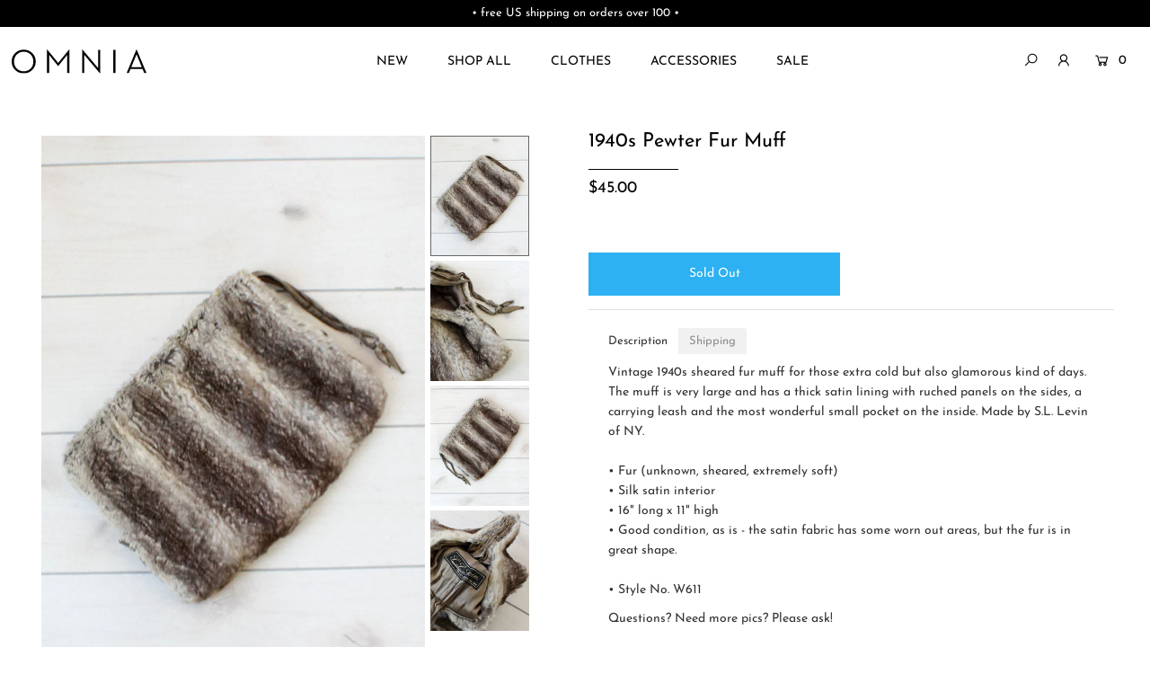

--- FILE ---
content_type: text/html; charset=utf-8
request_url: https://www.omnia.shop/products/1940s-pewter-fur-muff
body_size: 25102
content:
<!DOCTYPE html>
<!--[if lt IE 7 ]><html class="ie ie6" lang="en"> <![endif]-->
<!--[if IE 7 ]><html class="ie ie7" lang="en"> <![endif]-->
<!--[if IE 8 ]><html class="ie ie8" lang="en"> <![endif]-->
<!--[if (gte IE 9)|!(IE)]><!--><html lang="en" class="no-js"> <!--<![endif]-->
<head>

  <meta charset="utf-8" />

  




    <meta name="twitter:card" content="//www.omnia.shop/cdn/shop/products/IMG_6248_5d548eaf-57ce-48bd-891d-3c4567e3659f_1024x.jpg?v=1571438771">
    <meta name="twitter:image" content="//www.omnia.shop/cdn/shop/products/IMG_6248_5d548eaf-57ce-48bd-891d-3c4567e3659f_1024x.jpg?v=1571438771">



<meta property="og:site_name" content="OMNIA">
<meta property="og:url" content="https://www.omnia.shop/products/1940s-pewter-fur-muff">
<meta property="og:title" content="1940s Pewter Fur Muff">
<meta property="og:type" content="product">
<meta property="og:description" content="Vintage 1940s sheared fur muff for those extra cold but also glamorous kind of days. The muff is very large and has a thick satin lining with ruched panels on the sides, a carrying leash and the most wonderful small pocket on the inside. Made by S.L. Levin of NY. • Fur (unknown, sheared, extremely soft)• Silk satin int">

  <meta property="og:price:amount" content="45.00">
  <meta property="og:price:currency" content="USD">

<meta property="og:image" content="http://www.omnia.shop/cdn/shop/products/IMG_6243_1d3ba849-1213-47d3-83f8-11cc8267a6f6_800x.jpg?v=1571438771"><meta property="og:image" content="http://www.omnia.shop/cdn/shop/products/IMG_6248_5d548eaf-57ce-48bd-891d-3c4567e3659f_800x.jpg?v=1571438771"><meta property="og:image" content="http://www.omnia.shop/cdn/shop/products/IMG_6251_65f9f1e7-332a-4fdf-b54f-f723034d09d6_800x.jpg?v=1571438771">



<meta name="twitter:title" content="1940s Pewter Fur Muff">
<meta name="twitter:description" content="Vintage 1940s sheared fur muff for those extra cold but also glamorous kind of days. The muff is very large and has a thick satin lining with ruched panels on the sides, a carrying leash and the most wonderful small pocket on the inside. Made by S.L. Levin of NY. • Fur (unknown, sheared, extremely soft)• Silk satin int">
<meta name="twitter:domain" content="">


    <!-- SEO
  ================================================== -->
  <title>
    1940s Pewter Fur Muff &ndash; OMNIA
  </title>
  
  <meta name="description" content="Vintage 1940s sheared fur muff for those extra cold but also glamorous kind of days. The muff is very large and has a thick satin lining with ruched panels on the sides, a carrying leash and the most wonderful small pocket on the inside. Made by S.L. Levin of NY. • Fur (unknown, sheared, extremely soft)• Silk satin int" />
  
  <link rel="canonical" href="https://www.omnia.shop/products/1940s-pewter-fur-muff" />

    <!-- CSS
  ================================================== -->

  <link href="//www.omnia.shop/cdn/shop/t/47/assets/stylesheet.css?v=140028132278953306911754855847" rel="stylesheet" type="text/css" media="all" />
  <link href="//www.omnia.shop/cdn/shop/t/47/assets/custom.scss?v=73643843349799961831744434013" rel="stylesheet" type="text/css" media="all" />
  <link href="//www.omnia.shop/cdn/shop/t/47/assets/queries.css?v=42954919162500552081744430306" rel="stylesheet" type="text/css" media="all" />

    <!-- JS
  ================================================== -->

  <script src="//ajax.googleapis.com/ajax/libs/jquery/2.2.4/jquery.min.js" type="text/javascript"></script>
  <script src="//www.omnia.shop/cdn/shop/t/47/assets/eventemitter3.min.js?v=148202183930229300091744430275" type="text/javascript"></script>
  <script src="//www.omnia.shop/cdn/shop/t/47/assets/theme.js?v=24324074666477536521744430306" type="text/javascript"></script>
  <script src="//www.omnia.shop/cdn/shopifycloud/storefront/assets/themes_support/option_selection-b017cd28.js" type="text/javascript"></script>

  <meta name="viewport" content="width=device-width, initial-scale=1">

  
  <link rel="shortcut icon" href="//www.omnia.shop/cdn/shop/files/OMNIA-favicon_32x32.png?v=1613524864" type="image/png" />
  
  
  <script>window.performance && window.performance.mark && window.performance.mark('shopify.content_for_header.start');</script><meta id="shopify-digital-wallet" name="shopify-digital-wallet" content="/859932/digital_wallets/dialog">
<meta name="shopify-checkout-api-token" content="31a5fce17121a661b6a6e1b950c9f431">
<meta id="in-context-paypal-metadata" data-shop-id="859932" data-venmo-supported="true" data-environment="production" data-locale="en_US" data-paypal-v4="true" data-currency="USD">
<link rel="alternate" type="application/json+oembed" href="https://www.omnia.shop/products/1940s-pewter-fur-muff.oembed">
<script async="async" src="/checkouts/internal/preloads.js?locale=en-US"></script>
<link rel="preconnect" href="https://shop.app" crossorigin="anonymous">
<script async="async" src="https://shop.app/checkouts/internal/preloads.js?locale=en-US&shop_id=859932" crossorigin="anonymous"></script>
<script id="apple-pay-shop-capabilities" type="application/json">{"shopId":859932,"countryCode":"US","currencyCode":"USD","merchantCapabilities":["supports3DS"],"merchantId":"gid:\/\/shopify\/Shop\/859932","merchantName":"OMNIA","requiredBillingContactFields":["postalAddress","email"],"requiredShippingContactFields":["postalAddress","email"],"shippingType":"shipping","supportedNetworks":["visa","masterCard","amex","discover","elo","jcb"],"total":{"type":"pending","label":"OMNIA","amount":"1.00"},"shopifyPaymentsEnabled":true,"supportsSubscriptions":true}</script>
<script id="shopify-features" type="application/json">{"accessToken":"31a5fce17121a661b6a6e1b950c9f431","betas":["rich-media-storefront-analytics"],"domain":"www.omnia.shop","predictiveSearch":true,"shopId":859932,"locale":"en"}</script>
<script>var Shopify = Shopify || {};
Shopify.shop = "omnia.myshopify.com";
Shopify.locale = "en";
Shopify.currency = {"active":"USD","rate":"1.0"};
Shopify.country = "US";
Shopify.theme = {"name":"OMNIA (V 202504v1)","id":150023340274,"schema_name":"Icon","schema_version":"7.3.1","theme_store_id":686,"role":"main"};
Shopify.theme.handle = "null";
Shopify.theme.style = {"id":null,"handle":null};
Shopify.cdnHost = "www.omnia.shop/cdn";
Shopify.routes = Shopify.routes || {};
Shopify.routes.root = "/";</script>
<script type="module">!function(o){(o.Shopify=o.Shopify||{}).modules=!0}(window);</script>
<script>!function(o){function n(){var o=[];function n(){o.push(Array.prototype.slice.apply(arguments))}return n.q=o,n}var t=o.Shopify=o.Shopify||{};t.loadFeatures=n(),t.autoloadFeatures=n()}(window);</script>
<script>
  window.ShopifyPay = window.ShopifyPay || {};
  window.ShopifyPay.apiHost = "shop.app\/pay";
  window.ShopifyPay.redirectState = null;
</script>
<script id="shop-js-analytics" type="application/json">{"pageType":"product"}</script>
<script defer="defer" async type="module" src="//www.omnia.shop/cdn/shopifycloud/shop-js/modules/v2/client.init-shop-cart-sync_BdyHc3Nr.en.esm.js"></script>
<script defer="defer" async type="module" src="//www.omnia.shop/cdn/shopifycloud/shop-js/modules/v2/chunk.common_Daul8nwZ.esm.js"></script>
<script type="module">
  await import("//www.omnia.shop/cdn/shopifycloud/shop-js/modules/v2/client.init-shop-cart-sync_BdyHc3Nr.en.esm.js");
await import("//www.omnia.shop/cdn/shopifycloud/shop-js/modules/v2/chunk.common_Daul8nwZ.esm.js");

  window.Shopify.SignInWithShop?.initShopCartSync?.({"fedCMEnabled":true,"windoidEnabled":true});

</script>
<script defer="defer" async type="module" src="//www.omnia.shop/cdn/shopifycloud/shop-js/modules/v2/client.payment-terms_MV4M3zvL.en.esm.js"></script>
<script defer="defer" async type="module" src="//www.omnia.shop/cdn/shopifycloud/shop-js/modules/v2/chunk.common_Daul8nwZ.esm.js"></script>
<script defer="defer" async type="module" src="//www.omnia.shop/cdn/shopifycloud/shop-js/modules/v2/chunk.modal_CQq8HTM6.esm.js"></script>
<script type="module">
  await import("//www.omnia.shop/cdn/shopifycloud/shop-js/modules/v2/client.payment-terms_MV4M3zvL.en.esm.js");
await import("//www.omnia.shop/cdn/shopifycloud/shop-js/modules/v2/chunk.common_Daul8nwZ.esm.js");
await import("//www.omnia.shop/cdn/shopifycloud/shop-js/modules/v2/chunk.modal_CQq8HTM6.esm.js");

  
</script>
<script>
  window.Shopify = window.Shopify || {};
  if (!window.Shopify.featureAssets) window.Shopify.featureAssets = {};
  window.Shopify.featureAssets['shop-js'] = {"shop-cart-sync":["modules/v2/client.shop-cart-sync_QYOiDySF.en.esm.js","modules/v2/chunk.common_Daul8nwZ.esm.js"],"init-fed-cm":["modules/v2/client.init-fed-cm_DchLp9rc.en.esm.js","modules/v2/chunk.common_Daul8nwZ.esm.js"],"shop-button":["modules/v2/client.shop-button_OV7bAJc5.en.esm.js","modules/v2/chunk.common_Daul8nwZ.esm.js"],"init-windoid":["modules/v2/client.init-windoid_DwxFKQ8e.en.esm.js","modules/v2/chunk.common_Daul8nwZ.esm.js"],"shop-cash-offers":["modules/v2/client.shop-cash-offers_DWtL6Bq3.en.esm.js","modules/v2/chunk.common_Daul8nwZ.esm.js","modules/v2/chunk.modal_CQq8HTM6.esm.js"],"shop-toast-manager":["modules/v2/client.shop-toast-manager_CX9r1SjA.en.esm.js","modules/v2/chunk.common_Daul8nwZ.esm.js"],"init-shop-email-lookup-coordinator":["modules/v2/client.init-shop-email-lookup-coordinator_UhKnw74l.en.esm.js","modules/v2/chunk.common_Daul8nwZ.esm.js"],"pay-button":["modules/v2/client.pay-button_DzxNnLDY.en.esm.js","modules/v2/chunk.common_Daul8nwZ.esm.js"],"avatar":["modules/v2/client.avatar_BTnouDA3.en.esm.js"],"init-shop-cart-sync":["modules/v2/client.init-shop-cart-sync_BdyHc3Nr.en.esm.js","modules/v2/chunk.common_Daul8nwZ.esm.js"],"shop-login-button":["modules/v2/client.shop-login-button_D8B466_1.en.esm.js","modules/v2/chunk.common_Daul8nwZ.esm.js","modules/v2/chunk.modal_CQq8HTM6.esm.js"],"init-customer-accounts-sign-up":["modules/v2/client.init-customer-accounts-sign-up_C8fpPm4i.en.esm.js","modules/v2/client.shop-login-button_D8B466_1.en.esm.js","modules/v2/chunk.common_Daul8nwZ.esm.js","modules/v2/chunk.modal_CQq8HTM6.esm.js"],"init-shop-for-new-customer-accounts":["modules/v2/client.init-shop-for-new-customer-accounts_CVTO0Ztu.en.esm.js","modules/v2/client.shop-login-button_D8B466_1.en.esm.js","modules/v2/chunk.common_Daul8nwZ.esm.js","modules/v2/chunk.modal_CQq8HTM6.esm.js"],"init-customer-accounts":["modules/v2/client.init-customer-accounts_dRgKMfrE.en.esm.js","modules/v2/client.shop-login-button_D8B466_1.en.esm.js","modules/v2/chunk.common_Daul8nwZ.esm.js","modules/v2/chunk.modal_CQq8HTM6.esm.js"],"shop-follow-button":["modules/v2/client.shop-follow-button_CkZpjEct.en.esm.js","modules/v2/chunk.common_Daul8nwZ.esm.js","modules/v2/chunk.modal_CQq8HTM6.esm.js"],"lead-capture":["modules/v2/client.lead-capture_BntHBhfp.en.esm.js","modules/v2/chunk.common_Daul8nwZ.esm.js","modules/v2/chunk.modal_CQq8HTM6.esm.js"],"checkout-modal":["modules/v2/client.checkout-modal_CfxcYbTm.en.esm.js","modules/v2/chunk.common_Daul8nwZ.esm.js","modules/v2/chunk.modal_CQq8HTM6.esm.js"],"shop-login":["modules/v2/client.shop-login_Da4GZ2H6.en.esm.js","modules/v2/chunk.common_Daul8nwZ.esm.js","modules/v2/chunk.modal_CQq8HTM6.esm.js"],"payment-terms":["modules/v2/client.payment-terms_MV4M3zvL.en.esm.js","modules/v2/chunk.common_Daul8nwZ.esm.js","modules/v2/chunk.modal_CQq8HTM6.esm.js"]};
</script>
<script>(function() {
  var isLoaded = false;
  function asyncLoad() {
    if (isLoaded) return;
    isLoaded = true;
    var urls = ["https:\/\/www.improvedcontactform.com\/icf.js?shop=omnia.myshopify.com","https:\/\/chimpstatic.com\/mcjs-connected\/js\/users\/992733f12eca553331e019517\/dbe5b28f66085dd03b34572f3.js?shop=omnia.myshopify.com","https:\/\/static.klaviyo.com\/onsite\/js\/klaviyo.js?company_id=R3scSj\u0026shop=omnia.myshopify.com","https:\/\/static.klaviyo.com\/onsite\/js\/klaviyo.js?company_id=R3scSj\u0026shop=omnia.myshopify.com","https:\/\/assets.cartactivity.com\/assets\/recent_activities.js?shop=omnia.myshopify.com","https:\/\/assets.cartactivity.com\/assets\/recent_activities.js?shop=omnia.myshopify.com"];
    for (var i = 0; i < urls.length; i++) {
      var s = document.createElement('script');
      s.type = 'text/javascript';
      s.async = true;
      s.src = urls[i];
      var x = document.getElementsByTagName('script')[0];
      x.parentNode.insertBefore(s, x);
    }
  };
  if(window.attachEvent) {
    window.attachEvent('onload', asyncLoad);
  } else {
    window.addEventListener('load', asyncLoad, false);
  }
})();</script>
<script id="__st">var __st={"a":859932,"offset":-18000,"reqid":"73e89bfc-d80f-44f0-81b1-42751dcdc9fd-1769022140","pageurl":"www.omnia.shop\/products\/1940s-pewter-fur-muff","u":"8c0616898658","p":"product","rtyp":"product","rid":1481465036844};</script>
<script>window.ShopifyPaypalV4VisibilityTracking = true;</script>
<script id="captcha-bootstrap">!function(){'use strict';const t='contact',e='account',n='new_comment',o=[[t,t],['blogs',n],['comments',n],[t,'customer']],c=[[e,'customer_login'],[e,'guest_login'],[e,'recover_customer_password'],[e,'create_customer']],r=t=>t.map((([t,e])=>`form[action*='/${t}']:not([data-nocaptcha='true']) input[name='form_type'][value='${e}']`)).join(','),a=t=>()=>t?[...document.querySelectorAll(t)].map((t=>t.form)):[];function s(){const t=[...o],e=r(t);return a(e)}const i='password',u='form_key',d=['recaptcha-v3-token','g-recaptcha-response','h-captcha-response',i],f=()=>{try{return window.sessionStorage}catch{return}},m='__shopify_v',_=t=>t.elements[u];function p(t,e,n=!1){try{const o=window.sessionStorage,c=JSON.parse(o.getItem(e)),{data:r}=function(t){const{data:e,action:n}=t;return t[m]||n?{data:e,action:n}:{data:t,action:n}}(c);for(const[e,n]of Object.entries(r))t.elements[e]&&(t.elements[e].value=n);n&&o.removeItem(e)}catch(o){console.error('form repopulation failed',{error:o})}}const l='form_type',E='cptcha';function T(t){t.dataset[E]=!0}const w=window,h=w.document,L='Shopify',v='ce_forms',y='captcha';let A=!1;((t,e)=>{const n=(g='f06e6c50-85a8-45c8-87d0-21a2b65856fe',I='https://cdn.shopify.com/shopifycloud/storefront-forms-hcaptcha/ce_storefront_forms_captcha_hcaptcha.v1.5.2.iife.js',D={infoText:'Protected by hCaptcha',privacyText:'Privacy',termsText:'Terms'},(t,e,n)=>{const o=w[L][v],c=o.bindForm;if(c)return c(t,g,e,D).then(n);var r;o.q.push([[t,g,e,D],n]),r=I,A||(h.body.append(Object.assign(h.createElement('script'),{id:'captcha-provider',async:!0,src:r})),A=!0)});var g,I,D;w[L]=w[L]||{},w[L][v]=w[L][v]||{},w[L][v].q=[],w[L][y]=w[L][y]||{},w[L][y].protect=function(t,e){n(t,void 0,e),T(t)},Object.freeze(w[L][y]),function(t,e,n,w,h,L){const[v,y,A,g]=function(t,e,n){const i=e?o:[],u=t?c:[],d=[...i,...u],f=r(d),m=r(i),_=r(d.filter((([t,e])=>n.includes(e))));return[a(f),a(m),a(_),s()]}(w,h,L),I=t=>{const e=t.target;return e instanceof HTMLFormElement?e:e&&e.form},D=t=>v().includes(t);t.addEventListener('submit',(t=>{const e=I(t);if(!e)return;const n=D(e)&&!e.dataset.hcaptchaBound&&!e.dataset.recaptchaBound,o=_(e),c=g().includes(e)&&(!o||!o.value);(n||c)&&t.preventDefault(),c&&!n&&(function(t){try{if(!f())return;!function(t){const e=f();if(!e)return;const n=_(t);if(!n)return;const o=n.value;o&&e.removeItem(o)}(t);const e=Array.from(Array(32),(()=>Math.random().toString(36)[2])).join('');!function(t,e){_(t)||t.append(Object.assign(document.createElement('input'),{type:'hidden',name:u})),t.elements[u].value=e}(t,e),function(t,e){const n=f();if(!n)return;const o=[...t.querySelectorAll(`input[type='${i}']`)].map((({name:t})=>t)),c=[...d,...o],r={};for(const[a,s]of new FormData(t).entries())c.includes(a)||(r[a]=s);n.setItem(e,JSON.stringify({[m]:1,action:t.action,data:r}))}(t,e)}catch(e){console.error('failed to persist form',e)}}(e),e.submit())}));const S=(t,e)=>{t&&!t.dataset[E]&&(n(t,e.some((e=>e===t))),T(t))};for(const o of['focusin','change'])t.addEventListener(o,(t=>{const e=I(t);D(e)&&S(e,y())}));const B=e.get('form_key'),M=e.get(l),P=B&&M;t.addEventListener('DOMContentLoaded',(()=>{const t=y();if(P)for(const e of t)e.elements[l].value===M&&p(e,B);[...new Set([...A(),...v().filter((t=>'true'===t.dataset.shopifyCaptcha))])].forEach((e=>S(e,t)))}))}(h,new URLSearchParams(w.location.search),n,t,e,['guest_login'])})(!0,!0)}();</script>
<script integrity="sha256-4kQ18oKyAcykRKYeNunJcIwy7WH5gtpwJnB7kiuLZ1E=" data-source-attribution="shopify.loadfeatures" defer="defer" src="//www.omnia.shop/cdn/shopifycloud/storefront/assets/storefront/load_feature-a0a9edcb.js" crossorigin="anonymous"></script>
<script crossorigin="anonymous" defer="defer" src="//www.omnia.shop/cdn/shopifycloud/storefront/assets/shopify_pay/storefront-65b4c6d7.js?v=20250812"></script>
<script data-source-attribution="shopify.dynamic_checkout.dynamic.init">var Shopify=Shopify||{};Shopify.PaymentButton=Shopify.PaymentButton||{isStorefrontPortableWallets:!0,init:function(){window.Shopify.PaymentButton.init=function(){};var t=document.createElement("script");t.src="https://www.omnia.shop/cdn/shopifycloud/portable-wallets/latest/portable-wallets.en.js",t.type="module",document.head.appendChild(t)}};
</script>
<script data-source-attribution="shopify.dynamic_checkout.buyer_consent">
  function portableWalletsHideBuyerConsent(e){var t=document.getElementById("shopify-buyer-consent"),n=document.getElementById("shopify-subscription-policy-button");t&&n&&(t.classList.add("hidden"),t.setAttribute("aria-hidden","true"),n.removeEventListener("click",e))}function portableWalletsShowBuyerConsent(e){var t=document.getElementById("shopify-buyer-consent"),n=document.getElementById("shopify-subscription-policy-button");t&&n&&(t.classList.remove("hidden"),t.removeAttribute("aria-hidden"),n.addEventListener("click",e))}window.Shopify?.PaymentButton&&(window.Shopify.PaymentButton.hideBuyerConsent=portableWalletsHideBuyerConsent,window.Shopify.PaymentButton.showBuyerConsent=portableWalletsShowBuyerConsent);
</script>
<script data-source-attribution="shopify.dynamic_checkout.cart.bootstrap">document.addEventListener("DOMContentLoaded",(function(){function t(){return document.querySelector("shopify-accelerated-checkout-cart, shopify-accelerated-checkout")}if(t())Shopify.PaymentButton.init();else{new MutationObserver((function(e,n){t()&&(Shopify.PaymentButton.init(),n.disconnect())})).observe(document.body,{childList:!0,subtree:!0})}}));
</script>
<script id='scb4127' type='text/javascript' async='' src='https://www.omnia.shop/cdn/shopifycloud/privacy-banner/storefront-banner.js'></script><link id="shopify-accelerated-checkout-styles" rel="stylesheet" media="screen" href="https://www.omnia.shop/cdn/shopifycloud/portable-wallets/latest/accelerated-checkout-backwards-compat.css" crossorigin="anonymous">
<style id="shopify-accelerated-checkout-cart">
        #shopify-buyer-consent {
  margin-top: 1em;
  display: inline-block;
  width: 100%;
}

#shopify-buyer-consent.hidden {
  display: none;
}

#shopify-subscription-policy-button {
  background: none;
  border: none;
  padding: 0;
  text-decoration: underline;
  font-size: inherit;
  cursor: pointer;
}

#shopify-subscription-policy-button::before {
  box-shadow: none;
}

      </style>
<script id="sections-script" data-sections="product-recommendations" defer="defer" src="//www.omnia.shop/cdn/shop/t/47/compiled_assets/scripts.js?v=6298"></script>
<script>window.performance && window.performance.mark && window.performance.mark('shopify.content_for_header.end');</script>
  
    <!-- FontAwesome
  ================================================== -->
  
<script src="https://kit.fontawesome.com/2e1b3bcc12.js" crossorigin="anonymous"></script>
<!-- MailMunch -->
<script src="//a.mailmunch.co/app/v1/site.js" id="mailmunch-script" data-mailmunch-site-id="125990" async="async"></script>
<meta name="google-site-verification" content="i2ohKBwgS-BmvXbql5HYJEwvWApUIp885fXrA0l7sYc" />
<meta name="google-site-verification" content="LKzxF-Ak-CH--H2wPOJjanE9aCoxVxogLXVPW47ei58" />  
<script src="https://cdn.shopify.com/extensions/0199c80f-3fc5-769c-9434-a45d5b4e95b5/theme-app-extension-prod-28/assets/easytabs.min.js" type="text/javascript" defer="defer"></script>
<link href="https://monorail-edge.shopifysvc.com" rel="dns-prefetch">
<script>(function(){if ("sendBeacon" in navigator && "performance" in window) {try {var session_token_from_headers = performance.getEntriesByType('navigation')[0].serverTiming.find(x => x.name == '_s').description;} catch {var session_token_from_headers = undefined;}var session_cookie_matches = document.cookie.match(/_shopify_s=([^;]*)/);var session_token_from_cookie = session_cookie_matches && session_cookie_matches.length === 2 ? session_cookie_matches[1] : "";var session_token = session_token_from_headers || session_token_from_cookie || "";function handle_abandonment_event(e) {var entries = performance.getEntries().filter(function(entry) {return /monorail-edge.shopifysvc.com/.test(entry.name);});if (!window.abandonment_tracked && entries.length === 0) {window.abandonment_tracked = true;var currentMs = Date.now();var navigation_start = performance.timing.navigationStart;var payload = {shop_id: 859932,url: window.location.href,navigation_start,duration: currentMs - navigation_start,session_token,page_type: "product"};window.navigator.sendBeacon("https://monorail-edge.shopifysvc.com/v1/produce", JSON.stringify({schema_id: "online_store_buyer_site_abandonment/1.1",payload: payload,metadata: {event_created_at_ms: currentMs,event_sent_at_ms: currentMs}}));}}window.addEventListener('pagehide', handle_abandonment_event);}}());</script>
<script id="web-pixels-manager-setup">(function e(e,d,r,n,o){if(void 0===o&&(o={}),!Boolean(null===(a=null===(i=window.Shopify)||void 0===i?void 0:i.analytics)||void 0===a?void 0:a.replayQueue)){var i,a;window.Shopify=window.Shopify||{};var t=window.Shopify;t.analytics=t.analytics||{};var s=t.analytics;s.replayQueue=[],s.publish=function(e,d,r){return s.replayQueue.push([e,d,r]),!0};try{self.performance.mark("wpm:start")}catch(e){}var l=function(){var e={modern:/Edge?\/(1{2}[4-9]|1[2-9]\d|[2-9]\d{2}|\d{4,})\.\d+(\.\d+|)|Firefox\/(1{2}[4-9]|1[2-9]\d|[2-9]\d{2}|\d{4,})\.\d+(\.\d+|)|Chrom(ium|e)\/(9{2}|\d{3,})\.\d+(\.\d+|)|(Maci|X1{2}).+ Version\/(15\.\d+|(1[6-9]|[2-9]\d|\d{3,})\.\d+)([,.]\d+|)( \(\w+\)|)( Mobile\/\w+|) Safari\/|Chrome.+OPR\/(9{2}|\d{3,})\.\d+\.\d+|(CPU[ +]OS|iPhone[ +]OS|CPU[ +]iPhone|CPU IPhone OS|CPU iPad OS)[ +]+(15[._]\d+|(1[6-9]|[2-9]\d|\d{3,})[._]\d+)([._]\d+|)|Android:?[ /-](13[3-9]|1[4-9]\d|[2-9]\d{2}|\d{4,})(\.\d+|)(\.\d+|)|Android.+Firefox\/(13[5-9]|1[4-9]\d|[2-9]\d{2}|\d{4,})\.\d+(\.\d+|)|Android.+Chrom(ium|e)\/(13[3-9]|1[4-9]\d|[2-9]\d{2}|\d{4,})\.\d+(\.\d+|)|SamsungBrowser\/([2-9]\d|\d{3,})\.\d+/,legacy:/Edge?\/(1[6-9]|[2-9]\d|\d{3,})\.\d+(\.\d+|)|Firefox\/(5[4-9]|[6-9]\d|\d{3,})\.\d+(\.\d+|)|Chrom(ium|e)\/(5[1-9]|[6-9]\d|\d{3,})\.\d+(\.\d+|)([\d.]+$|.*Safari\/(?![\d.]+ Edge\/[\d.]+$))|(Maci|X1{2}).+ Version\/(10\.\d+|(1[1-9]|[2-9]\d|\d{3,})\.\d+)([,.]\d+|)( \(\w+\)|)( Mobile\/\w+|) Safari\/|Chrome.+OPR\/(3[89]|[4-9]\d|\d{3,})\.\d+\.\d+|(CPU[ +]OS|iPhone[ +]OS|CPU[ +]iPhone|CPU IPhone OS|CPU iPad OS)[ +]+(10[._]\d+|(1[1-9]|[2-9]\d|\d{3,})[._]\d+)([._]\d+|)|Android:?[ /-](13[3-9]|1[4-9]\d|[2-9]\d{2}|\d{4,})(\.\d+|)(\.\d+|)|Mobile Safari.+OPR\/([89]\d|\d{3,})\.\d+\.\d+|Android.+Firefox\/(13[5-9]|1[4-9]\d|[2-9]\d{2}|\d{4,})\.\d+(\.\d+|)|Android.+Chrom(ium|e)\/(13[3-9]|1[4-9]\d|[2-9]\d{2}|\d{4,})\.\d+(\.\d+|)|Android.+(UC? ?Browser|UCWEB|U3)[ /]?(15\.([5-9]|\d{2,})|(1[6-9]|[2-9]\d|\d{3,})\.\d+)\.\d+|SamsungBrowser\/(5\.\d+|([6-9]|\d{2,})\.\d+)|Android.+MQ{2}Browser\/(14(\.(9|\d{2,})|)|(1[5-9]|[2-9]\d|\d{3,})(\.\d+|))(\.\d+|)|K[Aa][Ii]OS\/(3\.\d+|([4-9]|\d{2,})\.\d+)(\.\d+|)/},d=e.modern,r=e.legacy,n=navigator.userAgent;return n.match(d)?"modern":n.match(r)?"legacy":"unknown"}(),u="modern"===l?"modern":"legacy",c=(null!=n?n:{modern:"",legacy:""})[u],f=function(e){return[e.baseUrl,"/wpm","/b",e.hashVersion,"modern"===e.buildTarget?"m":"l",".js"].join("")}({baseUrl:d,hashVersion:r,buildTarget:u}),m=function(e){var d=e.version,r=e.bundleTarget,n=e.surface,o=e.pageUrl,i=e.monorailEndpoint;return{emit:function(e){var a=e.status,t=e.errorMsg,s=(new Date).getTime(),l=JSON.stringify({metadata:{event_sent_at_ms:s},events:[{schema_id:"web_pixels_manager_load/3.1",payload:{version:d,bundle_target:r,page_url:o,status:a,surface:n,error_msg:t},metadata:{event_created_at_ms:s}}]});if(!i)return console&&console.warn&&console.warn("[Web Pixels Manager] No Monorail endpoint provided, skipping logging."),!1;try{return self.navigator.sendBeacon.bind(self.navigator)(i,l)}catch(e){}var u=new XMLHttpRequest;try{return u.open("POST",i,!0),u.setRequestHeader("Content-Type","text/plain"),u.send(l),!0}catch(e){return console&&console.warn&&console.warn("[Web Pixels Manager] Got an unhandled error while logging to Monorail."),!1}}}}({version:r,bundleTarget:l,surface:e.surface,pageUrl:self.location.href,monorailEndpoint:e.monorailEndpoint});try{o.browserTarget=l,function(e){var d=e.src,r=e.async,n=void 0===r||r,o=e.onload,i=e.onerror,a=e.sri,t=e.scriptDataAttributes,s=void 0===t?{}:t,l=document.createElement("script"),u=document.querySelector("head"),c=document.querySelector("body");if(l.async=n,l.src=d,a&&(l.integrity=a,l.crossOrigin="anonymous"),s)for(var f in s)if(Object.prototype.hasOwnProperty.call(s,f))try{l.dataset[f]=s[f]}catch(e){}if(o&&l.addEventListener("load",o),i&&l.addEventListener("error",i),u)u.appendChild(l);else{if(!c)throw new Error("Did not find a head or body element to append the script");c.appendChild(l)}}({src:f,async:!0,onload:function(){if(!function(){var e,d;return Boolean(null===(d=null===(e=window.Shopify)||void 0===e?void 0:e.analytics)||void 0===d?void 0:d.initialized)}()){var d=window.webPixelsManager.init(e)||void 0;if(d){var r=window.Shopify.analytics;r.replayQueue.forEach((function(e){var r=e[0],n=e[1],o=e[2];d.publishCustomEvent(r,n,o)})),r.replayQueue=[],r.publish=d.publishCustomEvent,r.visitor=d.visitor,r.initialized=!0}}},onerror:function(){return m.emit({status:"failed",errorMsg:"".concat(f," has failed to load")})},sri:function(e){var d=/^sha384-[A-Za-z0-9+/=]+$/;return"string"==typeof e&&d.test(e)}(c)?c:"",scriptDataAttributes:o}),m.emit({status:"loading"})}catch(e){m.emit({status:"failed",errorMsg:(null==e?void 0:e.message)||"Unknown error"})}}})({shopId: 859932,storefrontBaseUrl: "https://www.omnia.shop",extensionsBaseUrl: "https://extensions.shopifycdn.com/cdn/shopifycloud/web-pixels-manager",monorailEndpoint: "https://monorail-edge.shopifysvc.com/unstable/produce_batch",surface: "storefront-renderer",enabledBetaFlags: ["2dca8a86"],webPixelsConfigList: [{"id":"451444978","configuration":"{\"config\":\"{\\\"pixel_id\\\":\\\"G-E8293FXM7K\\\",\\\"gtag_events\\\":[{\\\"type\\\":\\\"purchase\\\",\\\"action_label\\\":\\\"G-E8293FXM7K\\\"},{\\\"type\\\":\\\"page_view\\\",\\\"action_label\\\":\\\"G-E8293FXM7K\\\"},{\\\"type\\\":\\\"view_item\\\",\\\"action_label\\\":\\\"G-E8293FXM7K\\\"},{\\\"type\\\":\\\"search\\\",\\\"action_label\\\":\\\"G-E8293FXM7K\\\"},{\\\"type\\\":\\\"add_to_cart\\\",\\\"action_label\\\":\\\"G-E8293FXM7K\\\"},{\\\"type\\\":\\\"begin_checkout\\\",\\\"action_label\\\":\\\"G-E8293FXM7K\\\"},{\\\"type\\\":\\\"add_payment_info\\\",\\\"action_label\\\":\\\"G-E8293FXM7K\\\"}],\\\"enable_monitoring_mode\\\":false}\"}","eventPayloadVersion":"v1","runtimeContext":"OPEN","scriptVersion":"b2a88bafab3e21179ed38636efcd8a93","type":"APP","apiClientId":1780363,"privacyPurposes":[],"dataSharingAdjustments":{"protectedCustomerApprovalScopes":["read_customer_address","read_customer_email","read_customer_name","read_customer_personal_data","read_customer_phone"]}},{"id":"165478642","configuration":"{\"pixel_id\":\"1069940179752119\",\"pixel_type\":\"facebook_pixel\",\"metaapp_system_user_token\":\"-\"}","eventPayloadVersion":"v1","runtimeContext":"OPEN","scriptVersion":"ca16bc87fe92b6042fbaa3acc2fbdaa6","type":"APP","apiClientId":2329312,"privacyPurposes":["ANALYTICS","MARKETING","SALE_OF_DATA"],"dataSharingAdjustments":{"protectedCustomerApprovalScopes":["read_customer_address","read_customer_email","read_customer_name","read_customer_personal_data","read_customer_phone"]}},{"id":"56918258","eventPayloadVersion":"v1","runtimeContext":"LAX","scriptVersion":"1","type":"CUSTOM","privacyPurposes":["MARKETING"],"name":"Meta pixel (migrated)"},{"id":"shopify-app-pixel","configuration":"{}","eventPayloadVersion":"v1","runtimeContext":"STRICT","scriptVersion":"0450","apiClientId":"shopify-pixel","type":"APP","privacyPurposes":["ANALYTICS","MARKETING"]},{"id":"shopify-custom-pixel","eventPayloadVersion":"v1","runtimeContext":"LAX","scriptVersion":"0450","apiClientId":"shopify-pixel","type":"CUSTOM","privacyPurposes":["ANALYTICS","MARKETING"]}],isMerchantRequest: false,initData: {"shop":{"name":"OMNIA","paymentSettings":{"currencyCode":"USD"},"myshopifyDomain":"omnia.myshopify.com","countryCode":"US","storefrontUrl":"https:\/\/www.omnia.shop"},"customer":null,"cart":null,"checkout":null,"productVariants":[{"price":{"amount":45.0,"currencyCode":"USD"},"product":{"title":"1940s Pewter Fur Muff","vendor":"New","id":"1481465036844","untranslatedTitle":"1940s Pewter Fur Muff","url":"\/products\/1940s-pewter-fur-muff","type":"dress"},"id":"12880240541740","image":{"src":"\/\/www.omnia.shop\/cdn\/shop\/products\/IMG_6243_1d3ba849-1213-47d3-83f8-11cc8267a6f6.jpg?v=1571438771"},"sku":"W611","title":"Default Title","untranslatedTitle":"Default Title"}],"purchasingCompany":null},},"https://www.omnia.shop/cdn","fcfee988w5aeb613cpc8e4bc33m6693e112",{"modern":"","legacy":""},{"shopId":"859932","storefrontBaseUrl":"https:\/\/www.omnia.shop","extensionBaseUrl":"https:\/\/extensions.shopifycdn.com\/cdn\/shopifycloud\/web-pixels-manager","surface":"storefront-renderer","enabledBetaFlags":"[\"2dca8a86\"]","isMerchantRequest":"false","hashVersion":"fcfee988w5aeb613cpc8e4bc33m6693e112","publish":"custom","events":"[[\"page_viewed\",{}],[\"product_viewed\",{\"productVariant\":{\"price\":{\"amount\":45.0,\"currencyCode\":\"USD\"},\"product\":{\"title\":\"1940s Pewter Fur Muff\",\"vendor\":\"New\",\"id\":\"1481465036844\",\"untranslatedTitle\":\"1940s Pewter Fur Muff\",\"url\":\"\/products\/1940s-pewter-fur-muff\",\"type\":\"dress\"},\"id\":\"12880240541740\",\"image\":{\"src\":\"\/\/www.omnia.shop\/cdn\/shop\/products\/IMG_6243_1d3ba849-1213-47d3-83f8-11cc8267a6f6.jpg?v=1571438771\"},\"sku\":\"W611\",\"title\":\"Default Title\",\"untranslatedTitle\":\"Default Title\"}}]]"});</script><script>
  window.ShopifyAnalytics = window.ShopifyAnalytics || {};
  window.ShopifyAnalytics.meta = window.ShopifyAnalytics.meta || {};
  window.ShopifyAnalytics.meta.currency = 'USD';
  var meta = {"product":{"id":1481465036844,"gid":"gid:\/\/shopify\/Product\/1481465036844","vendor":"New","type":"dress","handle":"1940s-pewter-fur-muff","variants":[{"id":12880240541740,"price":4500,"name":"1940s Pewter Fur Muff","public_title":null,"sku":"W611"}],"remote":false},"page":{"pageType":"product","resourceType":"product","resourceId":1481465036844,"requestId":"73e89bfc-d80f-44f0-81b1-42751dcdc9fd-1769022140"}};
  for (var attr in meta) {
    window.ShopifyAnalytics.meta[attr] = meta[attr];
  }
</script>
<script class="analytics">
  (function () {
    var customDocumentWrite = function(content) {
      var jquery = null;

      if (window.jQuery) {
        jquery = window.jQuery;
      } else if (window.Checkout && window.Checkout.$) {
        jquery = window.Checkout.$;
      }

      if (jquery) {
        jquery('body').append(content);
      }
    };

    var hasLoggedConversion = function(token) {
      if (token) {
        return document.cookie.indexOf('loggedConversion=' + token) !== -1;
      }
      return false;
    }

    var setCookieIfConversion = function(token) {
      if (token) {
        var twoMonthsFromNow = new Date(Date.now());
        twoMonthsFromNow.setMonth(twoMonthsFromNow.getMonth() + 2);

        document.cookie = 'loggedConversion=' + token + '; expires=' + twoMonthsFromNow;
      }
    }

    var trekkie = window.ShopifyAnalytics.lib = window.trekkie = window.trekkie || [];
    if (trekkie.integrations) {
      return;
    }
    trekkie.methods = [
      'identify',
      'page',
      'ready',
      'track',
      'trackForm',
      'trackLink'
    ];
    trekkie.factory = function(method) {
      return function() {
        var args = Array.prototype.slice.call(arguments);
        args.unshift(method);
        trekkie.push(args);
        return trekkie;
      };
    };
    for (var i = 0; i < trekkie.methods.length; i++) {
      var key = trekkie.methods[i];
      trekkie[key] = trekkie.factory(key);
    }
    trekkie.load = function(config) {
      trekkie.config = config || {};
      trekkie.config.initialDocumentCookie = document.cookie;
      var first = document.getElementsByTagName('script')[0];
      var script = document.createElement('script');
      script.type = 'text/javascript';
      script.onerror = function(e) {
        var scriptFallback = document.createElement('script');
        scriptFallback.type = 'text/javascript';
        scriptFallback.onerror = function(error) {
                var Monorail = {
      produce: function produce(monorailDomain, schemaId, payload) {
        var currentMs = new Date().getTime();
        var event = {
          schema_id: schemaId,
          payload: payload,
          metadata: {
            event_created_at_ms: currentMs,
            event_sent_at_ms: currentMs
          }
        };
        return Monorail.sendRequest("https://" + monorailDomain + "/v1/produce", JSON.stringify(event));
      },
      sendRequest: function sendRequest(endpointUrl, payload) {
        // Try the sendBeacon API
        if (window && window.navigator && typeof window.navigator.sendBeacon === 'function' && typeof window.Blob === 'function' && !Monorail.isIos12()) {
          var blobData = new window.Blob([payload], {
            type: 'text/plain'
          });

          if (window.navigator.sendBeacon(endpointUrl, blobData)) {
            return true;
          } // sendBeacon was not successful

        } // XHR beacon

        var xhr = new XMLHttpRequest();

        try {
          xhr.open('POST', endpointUrl);
          xhr.setRequestHeader('Content-Type', 'text/plain');
          xhr.send(payload);
        } catch (e) {
          console.log(e);
        }

        return false;
      },
      isIos12: function isIos12() {
        return window.navigator.userAgent.lastIndexOf('iPhone; CPU iPhone OS 12_') !== -1 || window.navigator.userAgent.lastIndexOf('iPad; CPU OS 12_') !== -1;
      }
    };
    Monorail.produce('monorail-edge.shopifysvc.com',
      'trekkie_storefront_load_errors/1.1',
      {shop_id: 859932,
      theme_id: 150023340274,
      app_name: "storefront",
      context_url: window.location.href,
      source_url: "//www.omnia.shop/cdn/s/trekkie.storefront.cd680fe47e6c39ca5d5df5f0a32d569bc48c0f27.min.js"});

        };
        scriptFallback.async = true;
        scriptFallback.src = '//www.omnia.shop/cdn/s/trekkie.storefront.cd680fe47e6c39ca5d5df5f0a32d569bc48c0f27.min.js';
        first.parentNode.insertBefore(scriptFallback, first);
      };
      script.async = true;
      script.src = '//www.omnia.shop/cdn/s/trekkie.storefront.cd680fe47e6c39ca5d5df5f0a32d569bc48c0f27.min.js';
      first.parentNode.insertBefore(script, first);
    };
    trekkie.load(
      {"Trekkie":{"appName":"storefront","development":false,"defaultAttributes":{"shopId":859932,"isMerchantRequest":null,"themeId":150023340274,"themeCityHash":"18025410247174016113","contentLanguage":"en","currency":"USD","eventMetadataId":"31387dc1-4c8d-40ab-baf7-068f38e46b10"},"isServerSideCookieWritingEnabled":true,"monorailRegion":"shop_domain","enabledBetaFlags":["65f19447"]},"Session Attribution":{},"S2S":{"facebookCapiEnabled":true,"source":"trekkie-storefront-renderer","apiClientId":580111}}
    );

    var loaded = false;
    trekkie.ready(function() {
      if (loaded) return;
      loaded = true;

      window.ShopifyAnalytics.lib = window.trekkie;

      var originalDocumentWrite = document.write;
      document.write = customDocumentWrite;
      try { window.ShopifyAnalytics.merchantGoogleAnalytics.call(this); } catch(error) {};
      document.write = originalDocumentWrite;

      window.ShopifyAnalytics.lib.page(null,{"pageType":"product","resourceType":"product","resourceId":1481465036844,"requestId":"73e89bfc-d80f-44f0-81b1-42751dcdc9fd-1769022140","shopifyEmitted":true});

      var match = window.location.pathname.match(/checkouts\/(.+)\/(thank_you|post_purchase)/)
      var token = match? match[1]: undefined;
      if (!hasLoggedConversion(token)) {
        setCookieIfConversion(token);
        window.ShopifyAnalytics.lib.track("Viewed Product",{"currency":"USD","variantId":12880240541740,"productId":1481465036844,"productGid":"gid:\/\/shopify\/Product\/1481465036844","name":"1940s Pewter Fur Muff","price":"45.00","sku":"W611","brand":"New","variant":null,"category":"dress","nonInteraction":true,"remote":false},undefined,undefined,{"shopifyEmitted":true});
      window.ShopifyAnalytics.lib.track("monorail:\/\/trekkie_storefront_viewed_product\/1.1",{"currency":"USD","variantId":12880240541740,"productId":1481465036844,"productGid":"gid:\/\/shopify\/Product\/1481465036844","name":"1940s Pewter Fur Muff","price":"45.00","sku":"W611","brand":"New","variant":null,"category":"dress","nonInteraction":true,"remote":false,"referer":"https:\/\/www.omnia.shop\/products\/1940s-pewter-fur-muff"});
      }
    });


        var eventsListenerScript = document.createElement('script');
        eventsListenerScript.async = true;
        eventsListenerScript.src = "//www.omnia.shop/cdn/shopifycloud/storefront/assets/shop_events_listener-3da45d37.js";
        document.getElementsByTagName('head')[0].appendChild(eventsListenerScript);

})();</script>
  <script>
  if (!window.ga || (window.ga && typeof window.ga !== 'function')) {
    window.ga = function ga() {
      (window.ga.q = window.ga.q || []).push(arguments);
      if (window.Shopify && window.Shopify.analytics && typeof window.Shopify.analytics.publish === 'function') {
        window.Shopify.analytics.publish("ga_stub_called", {}, {sendTo: "google_osp_migration"});
      }
      console.error("Shopify's Google Analytics stub called with:", Array.from(arguments), "\nSee https://help.shopify.com/manual/promoting-marketing/pixels/pixel-migration#google for more information.");
    };
    if (window.Shopify && window.Shopify.analytics && typeof window.Shopify.analytics.publish === 'function') {
      window.Shopify.analytics.publish("ga_stub_initialized", {}, {sendTo: "google_osp_migration"});
    }
  }
</script>
<script
  defer
  src="https://www.omnia.shop/cdn/shopifycloud/perf-kit/shopify-perf-kit-3.0.4.min.js"
  data-application="storefront-renderer"
  data-shop-id="859932"
  data-render-region="gcp-us-central1"
  data-page-type="product"
  data-theme-instance-id="150023340274"
  data-theme-name="Icon"
  data-theme-version="7.3.1"
  data-monorail-region="shop_domain"
  data-resource-timing-sampling-rate="10"
  data-shs="true"
  data-shs-beacon="true"
  data-shs-export-with-fetch="true"
  data-shs-logs-sample-rate="1"
  data-shs-beacon-endpoint="https://www.omnia.shop/api/collect"
></script>
</head>

<body class="gridlock shifter-left product">
  
    <div id="CartDrawer" class="drawer drawer--right">
  <div class="drawer__header">
    <div class="table-cell">
    <h3>My Cart </h3>
    </div>
    <div class="table-cell">
    <span class="drawer__close js-drawer-close">
        Close
    </span>
    </div>
  </div>
  <div id="CartContainer"></div>
</div>

  

  <div class="shifter-page  is-moved-by-drawer" id="PageContainer">

    <div id="shopify-section-header" class="shopify-section"><header class="scrollheader header-section"
data-section-id="header"
data-section-type="header-section"
data-sticky="true">

  

  
  <div class="topbar">
    <div class="row">
      
      <div class="desktop-push-3 desktop-6 tablet-6 mobile-3" id="banner-message">
        
          <p>• free US shipping on orders over 100 •</p>
        
      </div>
      
    </div>
  </div>
  
  <div id="navigation">
    <div class="row">
      <div class="nav-container desktop-12 tablet-6 mobile-3 inline"><!-- start nav container -->

      <!-- Mobile menu trigger --> <div class="mobile-only span-1" style="text-align: left;"><span class="shifter-handle"><i class="la la-bars" aria-hidden="true"></i></span></div>
      
      
      

      

      
        <div id="logo" class="desktop-2 tablet-3 deskop-2 span-2 inline">

<div class="first_logo">
<a href="/">
  <img src="//www.omnia.shop/cdn/shop/t/47/assets/omnia-logo.svg?v=95308670499294522021744430289" itemprop="logo">
</a>
</div>
  

</div>

      

      <nav class="header-navigation desktop-8 span-8">
        <ul id="main-nav">
          
            



<li><a class="top_level" href="/collections/whats-new">New</a></li>


          
            




  <li class="dropdown has_sub_menu" aria-haspopup="true" aria-expanded="false"><a href="/collections/all" title="">Shop All</a>
    <ul class="megamenu">
      <div class="mega-container">
        
        <span class="desktop-3 tablet-hide mm-image"><a href="/collections/all">
            <img src="//www.omnia.shop/cdn/shop/files/nav-shop_all-v1_300x.jpg?v=1614320323">
          </a>
        </span>
        
        <span class="desktop-9 tablet-6">
          
          <li class="desktop-3 tablet-fourth">
            <h4><a href="/collections/clothes">Clothes</a></h4>
            
            <ul class="mega-stack">
              
              <li><a href="/collections/tops">Tops</a></li>
              
              <li><a href="/collections/skirts">Bottoms</a></li>
              
              <li><a href="/collections/dresses">Dresses + Jumpsuits</a></li>
              
              <li><a href="/collections/outerwear">Outerwear</a></li>
              
            </ul>
            
          </li>
          
          <li class="desktop-3 tablet-fourth">
            <h4><a href="/collections/accessories">Accessories</a></h4>
            
            <ul class="mega-stack">
              
              <li><a href="/collections/bags">Bags</a></li>
              
              <li><a href="/collections/belts">Belts</a></li>
              
              <li><a href="/collections/footwear">Shoes</a></li>
              
              <li><a href="/collections/wallets-clutches">Pouches</a></li>
              
              <li><a href="/collections/jewelry">Jewelry</a></li>
              
              <li><a href="/collections/scarves">Scarves etc</a></li>
              
            </ul>
            
          </li>
          
          <li class="desktop-3 tablet-fourth">
            <h4><a href="/collections/sale">Sale</a></h4>
            
            <ul class="mega-stack">
              
              <li><a href="/collections/clothing-under-50">Clothing Under $50</a></li>
              
              <li><a href="/collections/markdowns">Markdowns</a></li>
              
            </ul>
            
          </li>
          
        </span>
      </div>
    </ul>
  </li>
  


          
            



<li class="dropdown has_sub_menu" aria-haspopup="true" aria-expanded="false">
  <a href="/collections/clothes" class="dlinks top_level">
    Clothes
  </a>
  
    
    <ul class="megamenu">
      <div class="mega-container">
        <!-- Start Megamenu Inner Links -->
        <li class="desktop-3 tablet-1">
          <h4>Clothes</h4>
          <ul class="mega-stack">
            
              
                <li>
                  <a href="/collections/tops">
                    Tops
                  </a>
                </li>
              
            
              
                <li>
                  <a href="/collections/skirts">
                    Bottoms
                  </a>
                </li>
              
            
              
                <li>
                  <a href="/collections/dresses">
                    Dresses + Jumpsuits
                  </a>
                </li>
              
            
              
                <li>
                  <a href="/collections/outerwear">
                    Outerwear
                  </a>
                </li>
              
            
          </ul>
        </li>

        
          <li class="desktop-2 product">
            <div class="ci">
  
    
      
    
      
    
      
    
      
    
      
    
      
    
      
    

    

  

    
      <a href="/collections/clothes/products/norma-kamali-leopard-flare-dress-s" title="Norma Kamali Leopard Flare Dress S">
        <div class="reveal">
  
<div class="box-ratio" style="padding-bottom: 150.0%;">
    <img class="lazyload lazyload-fade"
      id="8935552549106"
      data-src="//www.omnia.shop/cdn/shop/files/IMG_8799_{width}x.jpg?v=1768611111"
      data-sizes="auto"
      alt="">
  </div>
          <noscript>
            <img src="//www.omnia.shop/cdn/shop/files/IMG_8799_1024x.jpg?v=1768611111" alt="">
          </noscript>

          
            <div class="hidden">
              <img class="lazyload lazyload-fade"
                id=""
                data-src="//www.omnia.shop/cdn/shop/files/IMG_8791_1024x.jpg?v=1768611111"
                data-sizes="auto"
                alt="">
              <noscript>
                <img src="//www.omnia.shop/cdn/shop/files/IMG_8791_1024x.jpg?v=1768611111" alt="Norma Kamali Leopard Flare Dress S">
              </noscript>
            </div>
          
        </div>
      </a>
  </div>

<div class="product-details">
  <a href="/collections/clothes/products/norma-kamali-leopard-flare-dress-s">
    
    <h3>Norma Kamali Leopard Flare Dress S</h3>
  </a>

  
  <div class="price">
    
      <div class="prod-price">
        
          $150.00
        
      </div>
    
  </div>

  <div class="product_listing_options">
  

  

  
  </div>
    

</div>

          </li>
        
          <li class="desktop-2 product">
            <div class="ci">
  
    
      
    
      
    
      
    
      
    
      
    
      
    
      
    

    

  

    
      <a href="/collections/clothes/products/cheetah-faux-fur-coat-xs" title="Cheetah Faux Fur Coat XS">
        <div class="reveal">
  
<div class="box-ratio" style="padding-bottom: 150.0%;">
    <img class="lazyload lazyload-fade"
      id="8935552516338"
      data-src="//www.omnia.shop/cdn/shop/files/IMG_8916_5c82a6fc-9772-4f24-9439-fa5f578a6538_{width}x.jpg?v=1768611141"
      data-sizes="auto"
      alt="">
  </div>
          <noscript>
            <img src="//www.omnia.shop/cdn/shop/files/IMG_8916_5c82a6fc-9772-4f24-9439-fa5f578a6538_1024x.jpg?v=1768611141" alt="">
          </noscript>

          
            <div class="hidden">
              <img class="lazyload lazyload-fade"
                id=""
                data-src="//www.omnia.shop/cdn/shop/files/IMG_8923_1024x.jpg?v=1768611141"
                data-sizes="auto"
                alt="">
              <noscript>
                <img src="//www.omnia.shop/cdn/shop/files/IMG_8923_1024x.jpg?v=1768611141" alt="Cheetah Faux Fur Coat XS">
              </noscript>
            </div>
          
        </div>
      </a>
  </div>

<div class="product-details">
  <a href="/collections/clothes/products/cheetah-faux-fur-coat-xs">
    
    <h3>Cheetah Faux Fur Coat XS</h3>
  </a>

  
  <div class="price">
    
      <div class="prod-price">
        
          $250.00
        
      </div>
    
  </div>

  <div class="product_listing_options">
  

  

  
  </div>
    

</div>

          </li>
        
          <li class="desktop-2 product">
            <div class="ci">
  
    
      
    
      
    
      
    
      
    
      
    
      
    
      
    

    

  

    
      <a href="/collections/clothes/products/deco-tapestry-faux-fur-trim-coat-m" title="Deco Tapestry Faux Fur Trim Coat M">
        <div class="reveal">
  
<div class="box-ratio" style="padding-bottom: 150.0%;">
    <img class="lazyload lazyload-fade"
      id="8935552319730"
      data-src="//www.omnia.shop/cdn/shop/files/IMG_8900_{width}x.jpg?v=1768611196"
      data-sizes="auto"
      alt="">
  </div>
          <noscript>
            <img src="//www.omnia.shop/cdn/shop/files/IMG_8900_1024x.jpg?v=1768611196" alt="">
          </noscript>

          
            <div class="hidden">
              <img class="lazyload lazyload-fade"
                id=""
                data-src="//www.omnia.shop/cdn/shop/files/IMG_8895_1024x.jpg?v=1768611196"
                data-sizes="auto"
                alt="">
              <noscript>
                <img src="//www.omnia.shop/cdn/shop/files/IMG_8895_1024x.jpg?v=1768611196" alt="Deco Tapestry Faux Fur Trim Coat M">
              </noscript>
            </div>
          
        </div>
      </a>
  </div>

<div class="product-details">
  <a href="/collections/clothes/products/deco-tapestry-faux-fur-trim-coat-m">
    
    <h3>Deco Tapestry Faux Fur Trim Coat M</h3>
  </a>

  
  <div class="price">
    
      <div class="prod-price">
        
          $265.00
        
      </div>
    
  </div>

  <div class="product_listing_options">
  

  

  
  </div>
    

</div>

          </li>
        
          <li class="desktop-2 product">
            <div class="ci">
  
    <div class="so icn">SOLD OUT</div>
  

    
      <a href="/collections/clothes/products/long-fringe-suede-vest-s-l" title="Long Fringe Suede Vest S-L">
        <div class="reveal">
  
<div class="box-ratio" style="padding-bottom: 150.0%;">
    <img class="lazyload lazyload-fade"
      id="8935552057586"
      data-src="//www.omnia.shop/cdn/shop/files/IMG_9023_{width}x.jpg?v=1768610988"
      data-sizes="auto"
      alt="">
  </div>
          <noscript>
            <img src="//www.omnia.shop/cdn/shop/files/IMG_9023_1024x.jpg?v=1768610988" alt="">
          </noscript>

          
            <div class="hidden">
              <img class="lazyload lazyload-fade"
                id=""
                data-src="//www.omnia.shop/cdn/shop/files/IMG_9028_1024x.jpg?v=1768611272"
                data-sizes="auto"
                alt="">
              <noscript>
                <img src="//www.omnia.shop/cdn/shop/files/IMG_9028_1024x.jpg?v=1768611272" alt="Long Fringe Suede Vest S-L">
              </noscript>
            </div>
          
        </div>
      </a>
  </div>

<div class="product-details">
  <a href="/collections/clothes/products/long-fringe-suede-vest-s-l">
    
    <h3>Long Fringe Suede Vest S-L</h3>
  </a>

  
  <div class="price">
    
      <div class="prod-price">
        
          $92.00
        
      </div>
    
  </div>

  <div class="product_listing_options">
  

  

  
  </div>
    

</div>

          </li>
        
      </div>
    </ul>
  
</li>


          
            



<li class="dropdown has_sub_menu" aria-haspopup="true" aria-expanded="false">
  <a href="/collections/accessories" class="dlinks top_level">
    Accessories
  </a>
  
    
    <ul class="megamenu">
      <div class="mega-container">
        <!-- Start Megamenu Inner Links -->
        <li class="desktop-3 tablet-1">
          <h4>Accessories</h4>
          <ul class="mega-stack">
            
              
                <li>
                  <a href="/collections/bags">
                    Bags
                  </a>
                </li>
              
            
              
                <li>
                  <a href="/collections/belts">
                    Belts
                  </a>
                </li>
              
            
              
                <li>
                  <a href="/collections/footwear">
                    Shoes
                  </a>
                </li>
              
            
              
                <li>
                  <a href="/collections/jewelry">
                    Jewelry
                  </a>
                </li>
              
            
              
                <li>
                  <a href="/collections/scarves">
                    Scarves etc
                  </a>
                </li>
              
            
          </ul>
        </li>

        
          <li class="desktop-2 product">
            <div class="ci">
  
    
      
    
      
    
      
    
      
    
      
    
      
    

    

  

    
      <a href="/collections/accessories/products/embossed-leather-ann-taylor-belt" title="Embossed Leather Ann Taylor Belt">
        <div class="reveal">
  
<div class="box-ratio" style="padding-bottom: 150.0%;">
    <img class="lazyload lazyload-fade"
      id="8935547371762"
      data-src="//www.omnia.shop/cdn/shop/files/IMG_9203_{width}x.jpg?v=1768609699"
      data-sizes="auto"
      alt="">
  </div>
          <noscript>
            <img src="//www.omnia.shop/cdn/shop/files/IMG_9203_1024x.jpg?v=1768609699" alt="">
          </noscript>

          
            <div class="hidden">
              <img class="lazyload lazyload-fade"
                id=""
                data-src="//www.omnia.shop/cdn/shop/files/IMG_9209_82d4e344-8fd7-4a8c-86ec-70160a1434f0_1024x.jpg?v=1768609699"
                data-sizes="auto"
                alt="">
              <noscript>
                <img src="//www.omnia.shop/cdn/shop/files/IMG_9209_82d4e344-8fd7-4a8c-86ec-70160a1434f0_1024x.jpg?v=1768609699" alt="Embossed Leather Ann Taylor Belt">
              </noscript>
            </div>
          
        </div>
      </a>
  </div>

<div class="product-details">
  <a href="/collections/accessories/products/embossed-leather-ann-taylor-belt">
    
    <h3>Embossed Leather Ann Taylor Belt</h3>
  </a>

  
  <div class="price">
    
      <div class="prod-price">
        
          $42.00
        
      </div>
    
  </div>

  <div class="product_listing_options">
  

  

  
  </div>
    

</div>

          </li>
        
          <li class="desktop-2 product">
            <div class="ci">
  
    
      
    
      
    
      
    
      
    
      
    
      
    

    

  

    
      <a href="/collections/accessories/products/reptilian-embossed-lace-up-boots-8-5" title="Reptilian Embossed Lace-Up Boots 8.5">
        <div class="reveal">
  
<div class="box-ratio" style="padding-bottom: 150.0%;">
    <img class="lazyload lazyload-fade"
      id="8935547240690"
      data-src="//www.omnia.shop/cdn/shop/files/IMG_9287_a966e48c-d1f1-4486-854c-d075874ddf4a_{width}x.jpg?v=1768609419"
      data-sizes="auto"
      alt="">
  </div>
          <noscript>
            <img src="//www.omnia.shop/cdn/shop/files/IMG_9287_a966e48c-d1f1-4486-854c-d075874ddf4a_1024x.jpg?v=1768609419" alt="">
          </noscript>

          
            <div class="hidden">
              <img class="lazyload lazyload-fade"
                id=""
                data-src="//www.omnia.shop/cdn/shop/files/IMG_9293_9c77fb37-c761-49c1-b4ba-46ba0f52bd5b_1024x.jpg?v=1768609454"
                data-sizes="auto"
                alt="">
              <noscript>
                <img src="//www.omnia.shop/cdn/shop/files/IMG_9293_9c77fb37-c761-49c1-b4ba-46ba0f52bd5b_1024x.jpg?v=1768609454" alt="Reptilian Embossed Lace-Up Boots 8.5">
              </noscript>
            </div>
          
        </div>
      </a>
  </div>

<div class="product-details">
  <a href="/collections/accessories/products/reptilian-embossed-lace-up-boots-8-5">
    
    <h3>Reptilian Embossed Lace-Up Boots 8.5</h3>
  </a>

  
  <div class="price">
    
      <div class="prod-price">
        
          $85.00
        
      </div>
    
  </div>

  <div class="product_listing_options">
  

  

  
  </div>
    

</div>

          </li>
        
          <li class="desktop-2 product">
            <div class="ci">
  
    
      
    
      
    
      
    
      
    
      
    
      
    

    

  

    
      <a href="/collections/accessories/products/italian-black-leather-bucket-bag" title="Italian Black Leather Bucket Bag">
        <div class="reveal">
  
<div class="box-ratio" style="padding-bottom: 150.0%;">
    <img class="lazyload lazyload-fade"
      id="8935547044082"
      data-src="//www.omnia.shop/cdn/shop/files/IMG_9212_d6bebeca-da17-449f-bdf8-2515f61761f5_{width}x.jpg?v=1768609158"
      data-sizes="auto"
      alt="">
  </div>
          <noscript>
            <img src="//www.omnia.shop/cdn/shop/files/IMG_9212_d6bebeca-da17-449f-bdf8-2515f61761f5_1024x.jpg?v=1768609158" alt="">
          </noscript>

          
            <div class="hidden">
              <img class="lazyload lazyload-fade"
                id=""
                data-src="//www.omnia.shop/cdn/shop/files/IMG_9215_3c7e9db2-a012-4b36-afe6-f5dfe6648082_1024x.jpg?v=1768609158"
                data-sizes="auto"
                alt="">
              <noscript>
                <img src="//www.omnia.shop/cdn/shop/files/IMG_9215_3c7e9db2-a012-4b36-afe6-f5dfe6648082_1024x.jpg?v=1768609158" alt="Italian Black Leather Bucket Bag">
              </noscript>
            </div>
          
        </div>
      </a>
  </div>

<div class="product-details">
  <a href="/collections/accessories/products/italian-black-leather-bucket-bag">
    
    <h3>Italian Black Leather Bucket Bag</h3>
  </a>

  
  <div class="price">
    
      <div class="prod-price">
        
          $75.00
        
      </div>
    
  </div>

  <div class="product_listing_options">
  

  

  
  </div>
    

</div>

          </li>
        
          <li class="desktop-2 product">
            <div class="ci">
  
    
      
    
      
    
      
    
      
    
      
    
      
    

    

  

    
      <a href="/collections/accessories/products/copper-dot-full-grain-leather-bucket-bag" title="Copper Dot Full Grain Leather Bucket Bag">
        <div class="reveal">
  
<div class="box-ratio" style="padding-bottom: 150.0%;">
    <img class="lazyload lazyload-fade"
      id="8935547011314"
      data-src="//www.omnia.shop/cdn/shop/files/IMG_9226_5c4ab797-73c8-4a48-80b5-9bc563ffd88a_{width}x.jpg?v=1768609050"
      data-sizes="auto"
      alt="">
  </div>
          <noscript>
            <img src="//www.omnia.shop/cdn/shop/files/IMG_9226_5c4ab797-73c8-4a48-80b5-9bc563ffd88a_1024x.jpg?v=1768609050" alt="">
          </noscript>

          
            <div class="hidden">
              <img class="lazyload lazyload-fade"
                id=""
                data-src="//www.omnia.shop/cdn/shop/files/IMG_9168_c2da348d-9dff-4df0-af89-c9058d5869d6_1024x.jpg?v=1768609302"
                data-sizes="auto"
                alt="">
              <noscript>
                <img src="//www.omnia.shop/cdn/shop/files/IMG_9168_c2da348d-9dff-4df0-af89-c9058d5869d6_1024x.jpg?v=1768609302" alt="Copper Dot Full Grain Leather Bucket Bag">
              </noscript>
            </div>
          
        </div>
      </a>
  </div>

<div class="product-details">
  <a href="/collections/accessories/products/copper-dot-full-grain-leather-bucket-bag">
    
    <h3>Copper Dot Full Grain Leather Bucket Bag</h3>
  </a>

  
  <div class="price">
    
      <div class="prod-price">
        
          $110.00
        
      </div>
    
  </div>

  <div class="product_listing_options">
  

  

  
  </div>
    

</div>

          </li>
        
      </div>
    </ul>
  
</li>


          
            



<li><a class="top_level" href="/collections/markdowns">Sale</a></li>


          
        </ul>
      </nav>

      

      
        <ul id="cart" class="span-2">
            <li class="seeks">
  <a id="search_trigger" href="#">
    <i class="la la-search" aria-hidden="true"></i>
  </a>
</li>

  
    <li class="cust">
      <a href="/account/login">
        <i class="la la-user" aria-hidden="true"></i>
      </a>
    </li>
  

<li>
  <a href="/cart" class="site-header__cart-toggle js-drawer-open-right" aria-controls="CartDrawer" aria-expanded="false">
    <span class="cart-words"></span>
  &nbsp;<i class="la la-shopping-cart" aria-hidden="true"></i>
    <span class="CartCount">0</span>
    &nbsp;<span class="CartCost">$0.00</span>
  </a>
</li>

        </ul>
      

      <!-- Shown on Mobile Only -->
<ul id="mobile-cart" class="mobile-3 span-1 mobile-only">

  <li>
    <a href="/cart" class="site-header__cart-toggle js-drawer-open-right" aria-controls="CartDrawer" aria-expanded="false">
      <span class="cart-words">My Cart </span>
      &nbsp;<i class="la la-shopping-cart" aria-hidden="true"></i>
      <span class="CartCount">0</span>
    </a>
  </li>
</ul>

      </div><!-- end nav container -->

    </div>
  </div>
  <div class="clear"></div>
  <div id="search_reveal" style="display: none">
      <form action="/search" method="get">
        <input type="hidden" name="type" value="product">
        <input type="text" name="q" id="q" placeholder="Search"/>
        <input value="Search" name="submit" id="search_button" class="button" type="submit">
      </form>
  </div>
</header>
<div id="phantom"></div>
<div class="clear"></div>
<style>
  
    @media screen and ( min-width: 740px ) {
      #logo img { max-width: 150px; }
    }
  

  

  

  
    #logo { margin-right: 20px; }
  

  

  .topbar {
    font-size: 13px;
    text-align: center !important;
  }
  .topbar,
  .topbar a {
    color: #ffffff;
  }
  .topbar ul#cart li a {
    font-size: 13px;
  }
  .topbar select.currency-picker {
    font-size: 13px;
  }
  .nav-container { grid-template-columns: repeat(12, 1fr); }ul#main-nav { padding-left: 20px;}
  

  .nav-container ul#cart li a { padding: 0;}
    ul#main-nav {text-align: left; }
  

  @media screen and (max-width: 980px) {
    div#logo {
      grid-column: auto / span 1;
    }
  }

  .topbar p { font-size: 13px; }

  body.index .scrollheader .nav-container .shifter-handle,
  body.index .scrollheader ul#main-nav li a,
  body.index .scrollheader .nav-container ul#cart li a,
  body.index .scrollheader .nav-container ul#cart li select.currency-picker {
  color: #000000;
  }

  body.index .scrollheader {
    background: #ffffff;
  }

  body.index .coverheader .nav-container .shifter-handle,
  body.index .coverheader ul#main-nav li a,
  body.index .coverheader .nav-container ul#cart li a,
  body.index .coverheader .nav-container ul#cart li select.currency-picker {
  color: #000000;
  }

  body.index .coverheader {
  background: #fff;
  }

  

  

  
    .header-section .disclosure__toggle {
      color: #000000;
      background-color: #ffffff;
    }
    .header-section .disclosure__toggle:hover {
      color: #4d4d4d;
      
    }
    .header-section .disclosure-list {
    	 background-color: #ffffff;
    	 border: 1px solid #000000;
     }
     .header-section .disclosure-list__option {
     	 color: #ffffff;
       border-bottom: 1px solid transparent;
       text-transform: capitalize;
     }
     .header-section .disclosure-list__option:focus, .disclosure-list__option:hover {
     	 color: #000000;
     	 border-bottom: 1px solid #000000;
     }
     .header-section .disclosure-list__item--current .disclosure-list__option {
        color: #000000;
     	 border-bottom: 1px solid #000000;
        font-weight: bold;
     }
  
  
/*------Custom CSS------*/

/*Grid Sizing Updated above (~Lines  88-90):
--->if cart_position_header and logo_align_left and logo_position_inline
------>nav_width changed to = 'desktop-8 span-8'
------>header_cart_links_width changed to = 'span-2'*/

/*--->Navigation Width*/
@media screen and (min-width:980px) and (max-width:1419px) {
.gridlock #navigation .row {
    width: 100%;
}
}
  
/*--->Top Bar height*/
.topbar {
    line-height: 30px;
}
  
/*--->Header height*/
header {
    line-height: 75px;
}
  
ul#main-nav {
    text-align: center;
}
  
ul#main-nav li a {
    padding: 0 20px;
}

#main-nav li a {
    text-transform: uppercase;
}
   
/*--->Dropdown Menu / Mega Menu*/
ul#main-nav li.dropdown > a:after {
    display: none;
}

@media screen and (min-width:980px) {
.gridlock #navigation .row .desktop-3 {
    width: calc(25% - 50px);
    margin-left: 25px;
    margin-right: 25px;
}
.gridlock #navigation .row .desktop-9 .desktop-3 {
    width: calc(33.3333333% - 100px);
    margin-left: 50px;
    margin-right: 50px;
}
}
  
/*@media screen and (min-width:1440px) and (max-width:1600px) {
.mega-container {
    width: 1400px;
}
}
@media screen and (min-width:1200px) and (max-width:1439px) {
.mega-container {
    width: 1160px;
}
}*/

/*--->Nav - Misc*/
.CartCost {
    display: none;
}

/*--->Mobile Menu*/
.shifter-enabled #navigation .mobile-only .shifter-handle {
    display: inline;
}
  
#shopify-section-mobile-navigation #social-icons li {
    background: transparent;
}

#shopify-section-mobile-navigation #social-icons li a {
    color: inherit;
}
  
</style>


</div>
    <div class="page-wrap">
    
      <div id="shopify-section-scrolling-announcements" class="shopify-section">


</div>
    

      
        <div id="shopify-section-product-template" class="shopify-section">

<div id="product-1481465036844"
  class="product-page product-template prod-product-template"
  data-section-type="product-section"
  data-product-id="1481465036844"
  data-section-id="product-template"
  >

  <meta itemprop="name" content="1940s Pewter Fur Muff">
  <meta itemprop="url" content="//products/1940s-pewter-fur-muff">
  <meta itemprop="image" content="//www.omnia.shop/cdn/shopifycloud/storefront/assets/no-image-2048-a2addb12_1024x1024.gif">

  <script class="product-json" type="application/json">
  {
      "id": 1481465036844,
      "title": "1940s Pewter Fur Muff",
      "handle": "1940s-pewter-fur-muff",
      "description": "\u003cmeta charset=\"utf-8\"\u003e\n\u003cp\u003e\u003cspan\u003eVintage 1940s sheared fur muff for those extra cold but also glamorous kind of days. The muff is very large and has a thick satin lining with ruched panels on the sides, a carrying leash and the most wonderful small pocket on the inside. Made by S.L. Levin of NY.\u003c\/span\u003e\u003cbr\u003e \u003cbr\u003e \u003cspan\u003e• Fur (unknown, sheared, extremely soft)\u003c\/span\u003e\u003cbr\u003e• Silk satin interior\u003cbr\u003e• 16\" long x 11\" high\u003cbr\u003e• Good condition, as is - the satin fabric has some worn out areas, but the fur is in great shape.\u003cbr\u003e \u003cbr\u003e• Style No. W611\u003c\/p\u003e\n\u003cp\u003eQuestions? Need more pics? Please ask! \u003c\/p\u003e\n\u003cstyle type=\"text\/css\"\u003e\u003c!--\ntd {border: 1px solid #ccc;}br {mso-data-placement:same-cell;}\n--\u003e\u003c\/style\u003e",
      "published_at": [50,53,9,23,11,2018,5,327,false,"EST"],
      "created_at": [44,16,14,19,11,2018,1,323,false,"EST"],
      "vendor": "New",
      "type": "dress",
      "tags": ["acc"],
      "price": 4500,
      "price_min": 4500,
      "price_max": 4500,
      "available": false,
      "price_varies": false,
      "compare_at_price": null,
      "compare_at_price_min": 0,
      "compare_at_price_max": 0,
      "compare_at_price_varies": false,
      "variants": [
        {
          "id": 12880240541740,
          "title": "Default Title",
          "option1": "Default Title",
          "option2": null,
          "option3": null,
          "sku": "W611",
          "featured_image": {
              "id": null,
              "product_id": null,
              "position": null,
              "created_at": [50,53,9,23,11,2018,5,327,false,"EST"],
              "updated_at": [44,16,14,19,11,2018,1,323,false,"EST"],
              "alt": null,
              "width": null,
              "height": null,
              "src": null
          },
          "available": false,
          "options": ["Default Title"],
          "price": 4500,
          "weight": 454,
          "weight_unit": "lb",
          "weight_in_unit": 1.0,
          "compare_at_price": null,
          "inventory_management": "shopify",
          "inventory_quantity": 0,
          "inventory_policy": "deny",
          "barcode": "",
          "featured_media": {
            "alt": null,
            "id": null,
            "position": null,
            "preview_image": {
              "aspect_ratio": null,
              "height": null,
              "width": null
            }
          }
        }
      ],
      "images": ["\/\/www.omnia.shop\/cdn\/shop\/products\/IMG_6243_1d3ba849-1213-47d3-83f8-11cc8267a6f6.jpg?v=1571438771","\/\/www.omnia.shop\/cdn\/shop\/products\/IMG_6248_5d548eaf-57ce-48bd-891d-3c4567e3659f.jpg?v=1571438771","\/\/www.omnia.shop\/cdn\/shop\/products\/IMG_6251_65f9f1e7-332a-4fdf-b54f-f723034d09d6.jpg?v=1571438771","\/\/www.omnia.shop\/cdn\/shop\/products\/IMG_6254_92a0e87c-862d-49ea-a760-9eed3ec95eb2.jpg?v=1571438771"],
      "featured_image": "\/\/www.omnia.shop\/cdn\/shop\/products\/IMG_6243_1d3ba849-1213-47d3-83f8-11cc8267a6f6.jpg?v=1571438771",
      "featured_media": {"alt":null,"id":1947749482628,"position":1,"preview_image":{"aspect_ratio":0.667,"height":1500,"width":1000,"src":"\/\/www.omnia.shop\/cdn\/shop\/products\/IMG_6243_1d3ba849-1213-47d3-83f8-11cc8267a6f6.jpg?v=1571438771"},"aspect_ratio":0.667,"height":1500,"media_type":"image","src":"\/\/www.omnia.shop\/cdn\/shop\/products\/IMG_6243_1d3ba849-1213-47d3-83f8-11cc8267a6f6.jpg?v=1571438771","width":1000},
      "featured_media_id": 1947749482628,
      "options": ["Title"],
      "url": "\/products\/1940s-pewter-fur-muff",
      "media": [
        {
          "alt": "1940s Pewter Fur Muff",
          "id": 1947749482628,
          "position": 1,
          "preview_image": {
            "aspect_ratio": 0.6666666666666666,
            "height": 1500,
            "width": 1000
          },
          "aspect_ratio": 0.6666666666666666,
          "height": 1500,
          "media_type": "image",
          "src": {"alt":null,"id":1947749482628,"position":1,"preview_image":{"aspect_ratio":0.667,"height":1500,"width":1000,"src":"\/\/www.omnia.shop\/cdn\/shop\/products\/IMG_6243_1d3ba849-1213-47d3-83f8-11cc8267a6f6.jpg?v=1571438771"},"aspect_ratio":0.667,"height":1500,"media_type":"image","src":"\/\/www.omnia.shop\/cdn\/shop\/products\/IMG_6243_1d3ba849-1213-47d3-83f8-11cc8267a6f6.jpg?v=1571438771","width":1000},
          "width": 1000
        },
    
        {
          "alt": "1940s Pewter Fur Muff",
          "id": 1947749515396,
          "position": 2,
          "preview_image": {
            "aspect_ratio": 0.6666666666666666,
            "height": 1500,
            "width": 1000
          },
          "aspect_ratio": 0.6666666666666666,
          "height": 1500,
          "media_type": "image",
          "src": {"alt":null,"id":1947749515396,"position":2,"preview_image":{"aspect_ratio":0.667,"height":1500,"width":1000,"src":"\/\/www.omnia.shop\/cdn\/shop\/products\/IMG_6248_5d548eaf-57ce-48bd-891d-3c4567e3659f.jpg?v=1571438771"},"aspect_ratio":0.667,"height":1500,"media_type":"image","src":"\/\/www.omnia.shop\/cdn\/shop\/products\/IMG_6248_5d548eaf-57ce-48bd-891d-3c4567e3659f.jpg?v=1571438771","width":1000},
          "width": 1000
        },
    
        {
          "alt": "1940s Pewter Fur Muff",
          "id": 1947749548164,
          "position": 3,
          "preview_image": {
            "aspect_ratio": 0.6666666666666666,
            "height": 1500,
            "width": 1000
          },
          "aspect_ratio": 0.6666666666666666,
          "height": 1500,
          "media_type": "image",
          "src": {"alt":null,"id":1947749548164,"position":3,"preview_image":{"aspect_ratio":0.667,"height":1500,"width":1000,"src":"\/\/www.omnia.shop\/cdn\/shop\/products\/IMG_6251_65f9f1e7-332a-4fdf-b54f-f723034d09d6.jpg?v=1571438771"},"aspect_ratio":0.667,"height":1500,"media_type":"image","src":"\/\/www.omnia.shop\/cdn\/shop\/products\/IMG_6251_65f9f1e7-332a-4fdf-b54f-f723034d09d6.jpg?v=1571438771","width":1000},
          "width": 1000
        },
    
        {
          "alt": "1940s Pewter Fur Muff",
          "id": 1947749580932,
          "position": 4,
          "preview_image": {
            "aspect_ratio": 0.6666666666666666,
            "height": 1500,
            "width": 1000
          },
          "aspect_ratio": 0.6666666666666666,
          "height": 1500,
          "media_type": "image",
          "src": {"alt":null,"id":1947749580932,"position":4,"preview_image":{"aspect_ratio":0.667,"height":1500,"width":1000,"src":"\/\/www.omnia.shop\/cdn\/shop\/products\/IMG_6254_92a0e87c-862d-49ea-a760-9eed3ec95eb2.jpg?v=1571438771"},"aspect_ratio":0.667,"height":1500,"media_type":"image","src":"\/\/www.omnia.shop\/cdn\/shop\/products\/IMG_6254_92a0e87c-862d-49ea-a760-9eed3ec95eb2.jpg?v=1571438771","width":1000},
          "width": 1000
        }
    ]
  }
</script>



  
    

    
  

  <div id="product-content" class="row grid_wrapper">
    
      

    

      <!-- Product template only, not product.quick -->

        

        

        
        
        
        

        <div id="product-photos" class="product-photos product-1481465036844 desktop-6 tablet-3 mobile-3 span-6"
             data-product-single-media-group data-gallery-config='{
          "thumbPosition": "right",
          "thumbsShown": 4,
          "enableVideoLooping": false,
          "navStyle": "dots",
          "mainSlider": true,
          "thumbSlider": true,
          "productId": 1481465036844,
          "isQuick": false
        }'
             data-static-gallery>

        
        	



  
  
  <div id="slider" class=" desktop-9 tablet-5 mobile-3">
    <ul class="slides product-image-container carousel carousel-main">
      
        <li class="image-slide carousel-cell" data-image-id="1947749482628" data-slide-index="0" tabindex="-1">
          <div class="product-media-container product-media--1947749482628 image"
          data-product-single-media-wrapper
          
          
          
          data-thumbnail-id="product-template-1947749482628"
          data-media-id="product-template-1947749482628">
            
                
                <img id="1481465036844" class="product__image lazyload lazyload-fade"
                  src="//www.omnia.shop/cdn/shop/products/IMG_6243_1d3ba849-1213-47d3-83f8-11cc8267a6f6_800x.jpg?v=1571438771"
                  data-src="//www.omnia.shop/cdn/shop/products/IMG_6243_1d3ba849-1213-47d3-83f8-11cc8267a6f6_{width}x.jpg?v=1571438771"
                  data-sizes="auto"
                  data-zoom-src="//www.omnia.shop/cdn/shop/products/IMG_6243_1d3ba849-1213-47d3-83f8-11cc8267a6f6_2400x.jpg?v=1571438771"
                  data-aspectratio="0.6666666666666666"
                  alt="1940s Pewter Fur Muff">
                
              
          </div>
          <noscript>
            <img id="1481465036844" class="product-main-image" src="//www.omnia.shop/cdn/shopifycloud/storefront/assets/no-image-2048-a2addb12_800x.gif" alt='1940s Pewter Fur Muff'/>
          </noscript>
          
</li>
      
        <li class="image-slide carousel-cell" data-image-id="1947749515396" data-slide-index="1" tabindex="-1">
          <div class="product-media-container product-media--1947749515396 image"
          data-product-single-media-wrapper
          
          
          
          data-thumbnail-id="product-template-1947749515396"
          data-media-id="product-template-1947749515396">
            
                
                <img id="1481465036844" class="product__image lazyload lazyload-fade"
                  src="//www.omnia.shop/cdn/shop/products/IMG_6248_5d548eaf-57ce-48bd-891d-3c4567e3659f_800x.jpg?v=1571438771"
                  data-src="//www.omnia.shop/cdn/shop/products/IMG_6248_5d548eaf-57ce-48bd-891d-3c4567e3659f_{width}x.jpg?v=1571438771"
                  data-sizes="auto"
                  data-zoom-src="//www.omnia.shop/cdn/shop/products/IMG_6248_5d548eaf-57ce-48bd-891d-3c4567e3659f_2400x.jpg?v=1571438771"
                  data-aspectratio="0.6666666666666666"
                  alt="1940s Pewter Fur Muff">
                
              
          </div>
          <noscript>
            <img id="1481465036844" class="product-main-image" src="//www.omnia.shop/cdn/shopifycloud/storefront/assets/no-image-2048-a2addb12_800x.gif" alt='1940s Pewter Fur Muff'/>
          </noscript>
          
</li>
      
        <li class="image-slide carousel-cell" data-image-id="1947749548164" data-slide-index="2" tabindex="-1">
          <div class="product-media-container product-media--1947749548164 image"
          data-product-single-media-wrapper
          
          
          
          data-thumbnail-id="product-template-1947749548164"
          data-media-id="product-template-1947749548164">
            
                
                <img id="1481465036844" class="product__image lazyload lazyload-fade"
                  src="//www.omnia.shop/cdn/shop/products/IMG_6251_65f9f1e7-332a-4fdf-b54f-f723034d09d6_800x.jpg?v=1571438771"
                  data-src="//www.omnia.shop/cdn/shop/products/IMG_6251_65f9f1e7-332a-4fdf-b54f-f723034d09d6_{width}x.jpg?v=1571438771"
                  data-sizes="auto"
                  data-zoom-src="//www.omnia.shop/cdn/shop/products/IMG_6251_65f9f1e7-332a-4fdf-b54f-f723034d09d6_2400x.jpg?v=1571438771"
                  data-aspectratio="0.6666666666666666"
                  alt="1940s Pewter Fur Muff">
                
              
          </div>
          <noscript>
            <img id="1481465036844" class="product-main-image" src="//www.omnia.shop/cdn/shopifycloud/storefront/assets/no-image-2048-a2addb12_800x.gif" alt='1940s Pewter Fur Muff'/>
          </noscript>
          
</li>
      
        <li class="image-slide carousel-cell" data-image-id="1947749580932" data-slide-index="3" tabindex="-1">
          <div class="product-media-container product-media--1947749580932 image"
          data-product-single-media-wrapper
          
          
          
          data-thumbnail-id="product-template-1947749580932"
          data-media-id="product-template-1947749580932">
            
                
                <img id="1481465036844" class="product__image lazyload lazyload-fade"
                  src="//www.omnia.shop/cdn/shop/products/IMG_6254_92a0e87c-862d-49ea-a760-9eed3ec95eb2_800x.jpg?v=1571438771"
                  data-src="//www.omnia.shop/cdn/shop/products/IMG_6254_92a0e87c-862d-49ea-a760-9eed3ec95eb2_{width}x.jpg?v=1571438771"
                  data-sizes="auto"
                  data-zoom-src="//www.omnia.shop/cdn/shop/products/IMG_6254_92a0e87c-862d-49ea-a760-9eed3ec95eb2_2400x.jpg?v=1571438771"
                  data-aspectratio="0.6666666666666666"
                  alt="1940s Pewter Fur Muff">
                
              
          </div>
          <noscript>
            <img id="1481465036844" class="product-main-image" src="//www.omnia.shop/cdn/shopifycloud/storefront/assets/no-image-2048-a2addb12_800x.gif" alt='1940s Pewter Fur Muff'/>
          </noscript>
          
</li>
      
    </ul>
  </div>


  
    

    <div id="thumbnails" class="thumb-slider thumbnail-slider custom vertical-carousel desktop-3 tablet-1 mobile-hide"
    data-thumbnail-position="right">
      <div class="thumb-slider-wrapper" id="thumb-slider-wrapper">
        <ul class="carousel-nav thumb-slider-slides slides product-single__thumbnails-product-template">
          
            
            <li class="image-thumbnail product-single__thumbnails-item carousel-cell is-nav-selected" data-slide-index="0"
            data-image-id="1947749482628" tabindex="0">
              <div class="product-single__thumbnail product-single__thumbnail--product-template" data-thumbnail-id="product-template-1947749482628">
                <img class="lazyload lazyload-fade"
                  src="//www.omnia.shop/cdn/shop/products/IMG_6243_1d3ba849-1213-47d3-83f8-11cc8267a6f6_150x.jpg?v=1571438771"
                  data-src="//www.omnia.shop/cdn/shop/products/IMG_6243_1d3ba849-1213-47d3-83f8-11cc8267a6f6_{width}x.jpg?v=1571438771"
                  data-sizes="auto"
                  data-image-id="1947749482628"
                  alt="1940s Pewter Fur Muff">
                <noscript>
                  <img src="//www.omnia.shop/cdn/shop/products/IMG_6243_1d3ba849-1213-47d3-83f8-11cc8267a6f6_100x.jpg?v=1571438771" alt="1940s Pewter Fur Muff" />
                </noscript></div>
            </li>
          
            
            <li class="image-thumbnail product-single__thumbnails-item carousel-cell " data-slide-index="1"
            data-image-id="1947749515396" tabindex="0">
              <div class="product-single__thumbnail product-single__thumbnail--product-template" data-thumbnail-id="product-template-1947749515396">
                <img class="lazyload lazyload-fade"
                  src="//www.omnia.shop/cdn/shop/products/IMG_6248_5d548eaf-57ce-48bd-891d-3c4567e3659f_150x.jpg?v=1571438771"
                  data-src="//www.omnia.shop/cdn/shop/products/IMG_6248_5d548eaf-57ce-48bd-891d-3c4567e3659f_{width}x.jpg?v=1571438771"
                  data-sizes="auto"
                  data-image-id="1947749515396"
                  alt="1940s Pewter Fur Muff">
                <noscript>
                  <img src="//www.omnia.shop/cdn/shop/products/IMG_6248_5d548eaf-57ce-48bd-891d-3c4567e3659f_100x.jpg?v=1571438771" alt="1940s Pewter Fur Muff" />
                </noscript></div>
            </li>
          
            
            <li class="image-thumbnail product-single__thumbnails-item carousel-cell " data-slide-index="2"
            data-image-id="1947749548164" tabindex="0">
              <div class="product-single__thumbnail product-single__thumbnail--product-template" data-thumbnail-id="product-template-1947749548164">
                <img class="lazyload lazyload-fade"
                  src="//www.omnia.shop/cdn/shop/products/IMG_6251_65f9f1e7-332a-4fdf-b54f-f723034d09d6_150x.jpg?v=1571438771"
                  data-src="//www.omnia.shop/cdn/shop/products/IMG_6251_65f9f1e7-332a-4fdf-b54f-f723034d09d6_{width}x.jpg?v=1571438771"
                  data-sizes="auto"
                  data-image-id="1947749548164"
                  alt="1940s Pewter Fur Muff">
                <noscript>
                  <img src="//www.omnia.shop/cdn/shop/products/IMG_6251_65f9f1e7-332a-4fdf-b54f-f723034d09d6_100x.jpg?v=1571438771" alt="1940s Pewter Fur Muff" />
                </noscript></div>
            </li>
          
            
            <li class="image-thumbnail product-single__thumbnails-item carousel-cell " data-slide-index="3"
            data-image-id="1947749580932" tabindex="0">
              <div class="product-single__thumbnail product-single__thumbnail--product-template" data-thumbnail-id="product-template-1947749580932">
                <img class="lazyload lazyload-fade"
                  src="//www.omnia.shop/cdn/shop/products/IMG_6254_92a0e87c-862d-49ea-a760-9eed3ec95eb2_150x.jpg?v=1571438771"
                  data-src="//www.omnia.shop/cdn/shop/products/IMG_6254_92a0e87c-862d-49ea-a760-9eed3ec95eb2_{width}x.jpg?v=1571438771"
                  data-sizes="auto"
                  data-image-id="1947749580932"
                  alt="1940s Pewter Fur Muff">
                <noscript>
                  <img src="//www.omnia.shop/cdn/shop/products/IMG_6254_92a0e87c-862d-49ea-a760-9eed3ec95eb2_100x.jpg?v=1571438771" alt="1940s Pewter Fur Muff" />
                </noscript></div>
            </li>
          
        </ul>
      </div>
    </div>
  


        

        <!-- Product / product.quick variations end -->
    </div>

    	<div id="sticky-container" class="product-right desktop-6 tablet-3 mobile-3 span-6">
      <div id="sticky-item" class="product-description-block  is_sticky">

        <div class="section-title">
          <h1>1940s Pewter Fur Muff</h1>
        </div>

        
          

          
        

        
        

        <div class="product-form">
            <form method="post" action="/cart/add" id="AddToCartForm" accept-charset="UTF-8" class="product_form" enctype="multipart/form-data" data-product-form="
         { &quot;money_format&quot;: &quot;${{amount}}&quot;,
           &quot;enable_history&quot;: true,
           &quot;sold_out&quot;: &quot;Sold Out&quot;,
           &quot;button&quot;: &quot;Add to Cart&quot;,
           &quot;unavailable&quot;: &quot;Unavailable&quot;,
           &quot;quickview&quot;: false
         }
         " data-product-id="1481465036844"><input type="hidden" name="form_type" value="product" /><input type="hidden" name="utf8" value="✓" />
    
<div id="product-price">
      <span class="product-price" itemprop="price">
        <span class=" money">$45.00</span>
      </span>
      
        <span class="was"></span>
      
    </div><div class="clear"></div>

    
     <div class="what-is-it">
       
     </div>
     <div class="product-variants"></div><!-- product variants -->
     <input  type="hidden" id="" name="id" data-sku="" value="12880240541740" />
    

    

    

    
      <div class="product-add">
        <input id="AddToCart" type="submit" name="button" class="add" value="Sold Out" />
      </div>
    

    

    

    
    
      <shopify-payment-terms variant-id="12880240541740" shopify-meta="{&quot;type&quot;:&quot;product&quot;,&quot;currency_code&quot;:&quot;USD&quot;,&quot;country_code&quot;:&quot;US&quot;,&quot;variants&quot;:[{&quot;id&quot;:12880240541740,&quot;price_per_term&quot;:&quot;$22.50&quot;,&quot;full_price&quot;:&quot;$45.00&quot;,&quot;eligible&quot;:true,&quot;available&quot;:false,&quot;number_of_payment_terms&quot;:2}],&quot;min_price&quot;:&quot;$35.00&quot;,&quot;max_price&quot;:&quot;$30,000.00&quot;,&quot;financing_plans&quot;:[{&quot;min_price&quot;:&quot;$35.00&quot;,&quot;max_price&quot;:&quot;$49.99&quot;,&quot;terms&quot;:[{&quot;apr&quot;:0,&quot;loan_type&quot;:&quot;split_pay&quot;,&quot;installments_count&quot;:2}]},{&quot;min_price&quot;:&quot;$50.00&quot;,&quot;max_price&quot;:&quot;$149.99&quot;,&quot;terms&quot;:[{&quot;apr&quot;:0,&quot;loan_type&quot;:&quot;split_pay&quot;,&quot;installments_count&quot;:4}]},{&quot;min_price&quot;:&quot;$150.00&quot;,&quot;max_price&quot;:&quot;$999.99&quot;,&quot;terms&quot;:[{&quot;apr&quot;:0,&quot;loan_type&quot;:&quot;split_pay&quot;,&quot;installments_count&quot;:4},{&quot;apr&quot;:15,&quot;loan_type&quot;:&quot;interest&quot;,&quot;installments_count&quot;:3},{&quot;apr&quot;:15,&quot;loan_type&quot;:&quot;interest&quot;,&quot;installments_count&quot;:6},{&quot;apr&quot;:15,&quot;loan_type&quot;:&quot;interest&quot;,&quot;installments_count&quot;:12}]},{&quot;min_price&quot;:&quot;$1,000.00&quot;,&quot;max_price&quot;:&quot;$30,000.00&quot;,&quot;terms&quot;:[{&quot;apr&quot;:15,&quot;loan_type&quot;:&quot;interest&quot;,&quot;installments_count&quot;:3},{&quot;apr&quot;:15,&quot;loan_type&quot;:&quot;interest&quot;,&quot;installments_count&quot;:6},{&quot;apr&quot;:15,&quot;loan_type&quot;:&quot;interest&quot;,&quot;installments_count&quot;:12}]}],&quot;installments_buyer_prequalification_enabled&quot;:false,&quot;seller_id&quot;:5119708}" ux-mode="iframe" show-new-buyer-incentive="false"></shopify-payment-terms>
    

<input type="hidden" name="product-id" value="1481465036844" /><input type="hidden" name="section-id" value="product-template" /></form>



        </div>
        

        <div class="product-description">
          
        
          
  
          
            <div class="clear"></div>
            
            
              <div class="rte">
                
                <meta charset="utf-8">
<p><span>Vintage 1940s sheared fur muff for those extra cold but also glamorous kind of days. The muff is very large and has a thick satin lining with ruched panels on the sides, a carrying leash and the most wonderful small pocket on the inside. Made by S.L. Levin of NY.</span><br> <br> <span>• Fur (unknown, sheared, extremely soft)</span><br>• Silk satin interior<br>• 16" long x 11" high<br>• Good condition, as is - the satin fabric has some worn out areas, but the fur is in great shape.<br> <br>• Style No. W611</p>
<p>Questions? Need more pics? Please ask! </p>
<style type="text/css"><!--
td {border: 1px solid #ccc;}br {mso-data-placement:same-cell;}
--></style>
                
              </div>
            

            <div class="rte-tab">
              

              <nav>
                <ul class="tabbed">
                  
                </ul>
              </nav>
              <section>
                
                
              </section>
            </div>
          
          
  
          <div class="clear"></div>
         
        </div>
      </div>
    </div>
  </div><!-- Close the wrapper / container allowing full width layout for lower  container -->
 

  
  <div class="clear"></div>
  
  

 
  
 
</div>

<style>
  .product-page { position: relative;}


  .selector-wrapper {
    display: none;
  }
  .single-option-selector {
    opacity: 0;
    display: none;
  }



      .variant-sku { display: none; }


  #prod-product-template .product-photos .vertical-carousel .carousel-nav {
    max-height: calc(133px * 4) !important;
  }
  
      #product-1481465036844 .thumb-slider-slides {
        transition: top 0.5s ease-in-out;
      }
  


  .product-description {
    background: #ffffff;
  }
  
  .product-page { margin-top: 30px; }
  
  @media screen and (max-width: 740px) {
    .share-icons {
      display: inline-block;
      width: 100%;
    }
  }

  

</style>
<script type="application/json" id="ModelJson-product-template">
  []
</script>

</div>
<div id="shopify-section-product-recommendations" class="shopify-section">
<div class="desktop-12 tablet-6 span-12 mobile-3" id="related" data-section-type="related-products-section" data-limit="4">
  <div class="row grid_wrapper">
    <div class="product-recommendations" data-product-id="1481465036844" data-base-url="/recommendations/products"><div data-product-id="1481465036844" data-section-id="product-recommendations" data-section-type="product-recommendations"></div></div>
  </div>
</div>

<style>
  #related .product-carousel {
    opacity: 0;
  }
  #related .product-carousel.slick-initialized {
    opacity: 1;
  }
  #related .product-index a {
    width: 100%;
    display: block;
  }
  #related .product-index:hover a.product-modal { display:  none; }
  #related .product-index { padding: 0 10px;}
  #related .product-carousel .slick-next {
    position: absolute;
    top: 40%;
    right: -15px;
    cursor: pointer;
    padding: 10px;
  }
  #related .product-carousel .slick-prev {
    position: absolute;
    top: 40%;
    left: -15px;
    cursor: pointer;
    padding: 10px;
  }
</style>





</div>

      
    </div>

    
      <div id="shopify-section-featured-content" class="shopify-section">


</div>
    

    

    <div id="shopify-section-footer" class="shopify-section"><footer class="footer-section" data-section-id="footer" data-section-type="footer-section">
  <div id="footer-wrapper">
    <div id="footer" class="row">
      

      
      
      <div class="desktop-4 tablet-3 mobile-3 footer-menu">
        <label for="menu-item-1" class="togglecontent"><h4>MENU</h4></label><input type="checkbox" id="menu-item-1">
        <div class="footer-block-content">
          <ul >
            
              <li><a href="/pages/about-us" title="">About</a></li>
            
              <li><a href="/collections/gonegirl" title="">Archive </a></li>
            
              <li><a href="/search" title="">Search</a></li>
            
          </ul>
        </div>
      </div>
      
      <style>
        input#menu-item-1 {
          display: none;
          position: relative;
        }
        @media screen and (max-width: 740px) {
          .footer-block-content {
            display: none;
          }
          #menu-item-1:checked ~ .footer-block-content {
            display: block;
            visibility: visible;
            opacity: 1;
          }
       }
     </style>
      
      
      <div class="desktop-4 tablet-3 mobile-3 footer-menu">
        <label for="menu-item-2" class="togglecontent"><h4>SUPPORT</h4></label><input type="checkbox" id="menu-item-2">
        <div class="footer-block-content">
          <ul >
            
              <li><a href="/pages/fit-guide" title="">Fit Guide</a></li>
            
              <li><a href="/pages/return-policy" title="">Shipping + Returns</a></li>
            
          </ul>
        </div>
      </div>
      
      <style>
        input#menu-item-2 {
          display: none;
          position: relative;
        }
        @media screen and (max-width: 740px) {
          .footer-block-content {
            display: none;
          }
          #menu-item-2:checked ~ .footer-block-content {
            display: block;
            visibility: visible;
            opacity: 1;
          }
       }
     </style>
      
      
      <div class="desktop-4 tablet-3 mobile-3 footer-menu">
        <label for="menu-item-3" class="togglecontent"><h4>CONNECT</h4></label><input type="checkbox" id="menu-item-3">
        <div id="footer_signup" class="footer-block-content">
          <p>Be the first to know when we get new arrivals</p>
          <p></p>
            <form method="post" action="/contact#contact_form" id="contact_form" accept-charset="UTF-8" class="contact-form"><input type="hidden" name="form_type" value="customer" /><input type="hidden" name="utf8" value="✓" />
            
            
            <input type="hidden" name="contact[tags]" value="prospect, password page">
            <input type="email" name="contact[email]" id="footer-EMAIL" placeholder="your email">
            <input type="submit" id="footer-subscribe" value="Join">
            
            </form>
        </div>
      </div>
      
      <style>
        input#menu-item-3 {
          display: none;
          position: relative;
        }
        @media screen and (max-width: 740px) {
          .footer-block-content {
            display: none;
          }
          #menu-item-3:checked ~ .footer-block-content {
            display: block;
            visibility: visible;
            opacity: 1;
          }
       }
     </style>
      
    </div>
    <div class="clear"></div>
    <div id="bottom-footer" class="sub-footer row">
      <div class="footer-left">
        
          <ul id="social-icons">
  
    <li>
      <a href="//instagram.com/omnia_clothing" target="_blank">
        <i class="fab fa-instagram fa-2x" aria-hidden="true"></i>
      </a>
    </li>
  
  
    <li>
      <a href="https://www.facebook.com/OMNIAclothing" target="_blank">
        <i class="fab fa-facebook fa-2x" aria-hidden="true"></i>
      </a>
    </li>
  
  
  
    <li>
      <a href="https://www.pinterest.com/omniaclothing/" target="_blank">
        <i class="fab fa-pinterest fa-2x" aria-hidden="true"></i>
      </a>
    </li>
  
  
  
  
  
  
</ul>

        
        
          <p><a href="/">&copy; 2026 Omnia International Inc. | Website Created by <a href="http://www.orionconcepts.net" target="_blank">Orion Concepts</a></p>
        
      </div>
      <div id="payment" class="footer-right">
        
        
      </div>
    </div>
  </div>
</footer>

<style>
  #footer-wrapper {
    text-align: left;
  }
  
  div#bottom-footer {
    display: flex;
    margin: 0 auto;
    padding-top: 32px;
    border-top: 1px solid #dddddd;
    margin-top: 64px;
    align-items: flex-end;
  }

  div#bottom-footer .footer-left {
    width: 50%;
    text-align: left;
  }

  div#bottom-footer .footer-right {
    width: 50%;
    text-align: right;
  }

  div#bottom-footer #copy p {
    text-align: left;
    margin: 0;
  }
  div#bottom-footer #payment {
    text-align: right;
  }
  div#bottom-footer #payment .payment-methods {
    margin-top: 10px;
  }
  div#bottom-footer .selectors-form {
    justify-content: flex-end;
    margin: 0;
  }
  div#bottom-footer ul#social-icons li {
    padding: 0;
  }
  @media (min-width: 980px) {
    #footer #payment {
      text-align: left;
    }
    #footer ul#footer-icons {
      text-align: left;
    }
    
      #footer ul#footer-icons li:first-child {
        margin-left: 0;
        padding-left: 0;
      }
      #footer .selectors-form {
        justify-content: flex-start;
        flex-wrap: nowrap;
      }
      .footer-section .disclosure-list {
        right: 0;
      }
    
  }
  @media (max-width: 740px) {
    div#bottom-footer {
      flex-wrap: wrap;
    }
    div#bottom-footer .footer-left {
      width: 100%;
      text-align: left;
      order:2;
      margin-top: 31px;
    }
    div#bottom-footer .footer-right {
      width: 100%;
      text-align: left;
      order: 1;
    }
    div#bottom-footer .selectors-form {
      justify-content: flex-start;
      margin: 0;
    }
    div#bottom-footer #payment {
      text-align: left;
    }
    div#bottom-footer .payment-methods {
      margin-top: 10px;
    }
    div#bottom-footer  .footer-section .disclosure__toggle {
      height: 44px;
      width: 80px;
    }
    div#bottom-footer ul#social-links {
      display: block;
      margin-bottom: 0;
    }
    .footer-section .disclosure-list {
      left: 0;
    }
    #footer-wrapper {
      padding-bottom: 20px;
    }
    #footer-wrapper p {
      margin-top: 20px;
    }
  }

/*------Custom CSS------*/

div#bottom-footer .footer-left {
    width: 100%;
    text-align: center;
}

div#bottom-footer #payment {
    display: none;
}

.fa-instagram.fa-2x {
    font-size: 2.3em;
    transform: translateY(2px);
}
  
.scrollup {
    display: none !important;
	opacity: 0 !important;
}
  
</style>


</div>

    

    

  </div>
  <div id="shopify-section-mobile-navigation" class="shopify-section"><nav class="shifter-navigation no-fouc" data-section-id="mobile-navigation" data-section-type="mobile-navigation">
  
  <div class="search">
    <form role="search" action="/search" method="get">
      <input type="hidden" name="type" value="product">
      <input type="text" name="q" id="q" placeholder="Search" />
    </form>
  </div>
  
  <ul id="accordion" role="navigation">
    
      
        <li>
          <a href="/collections/whats-new">
            New
          </a>
        </li>
      
    
      
        <li class="accordion-toggle" aria-haspopup="true" aria-expanded="false">
          <a href="/collections/all">
            Shop All
          </a>
        </li>

        <div class="accordion-content">
          <ul class="sub">
            
              
                <div class="accordion-toggle2" aria-haspopup="true" aria-expanded="false">
                  <a href="/collections/clothes">
                    Clothes
                  </a>
                </div>
                <div class="accordion-content2">
                  <ul class="sub">
                    
                      <li>
                        <a href="/collections/tops">
                          Tops
                        </a>
                      </li>
                    
                      <li>
                        <a href="/collections/skirts">
                          Bottoms
                        </a>
                      </li>
                    
                      <li>
                        <a href="/collections/dresses">
                          Dresses + Jumpsuits
                        </a>
                      </li>
                    
                      <li>
                        <a href="/collections/outerwear">
                          Outerwear
                        </a>
                      </li>
                    
                  </ul>
                </div>
              
            
              
                <div class="accordion-toggle2" aria-haspopup="true" aria-expanded="false">
                  <a href="/collections/accessories">
                    Accessories
                  </a>
                </div>
                <div class="accordion-content2">
                  <ul class="sub">
                    
                      <li>
                        <a href="/collections/bags">
                          Bags
                        </a>
                      </li>
                    
                      <li>
                        <a href="/collections/belts">
                          Belts
                        </a>
                      </li>
                    
                      <li>
                        <a href="/collections/footwear">
                          Shoes
                        </a>
                      </li>
                    
                      <li>
                        <a href="/collections/wallets-clutches">
                          Pouches
                        </a>
                      </li>
                    
                      <li>
                        <a href="/collections/jewelry">
                          Jewelry
                        </a>
                      </li>
                    
                      <li>
                        <a href="/collections/scarves">
                          Scarves etc
                        </a>
                      </li>
                    
                  </ul>
                </div>
              
            
              
                <div class="accordion-toggle2" aria-haspopup="true" aria-expanded="false">
                  <a href="/collections/sale">
                    Sale
                  </a>
                </div>
                <div class="accordion-content2">
                  <ul class="sub">
                    
                      <li>
                        <a href="/collections/clothing-under-50">
                          Clothing Under $50
                        </a>
                      </li>
                    
                      <li>
                        <a href="/collections/markdowns">
                          Markdowns
                        </a>
                      </li>
                    
                  </ul>
                </div>
              
            
          </ul>
        </div>
      
    
      
        <li class="accordion-toggle" aria-haspopup="true" aria-expanded="false">
          <a href="/collections/clothes">
            Clothes
          </a>
        </li>

        <div class="accordion-content">
          <ul class="sub">
            
              
                <li>
                  <a href="/collections/tops">
                    Tops
                  </a>
                </li>
              
            
              
                <li>
                  <a href="/collections/skirts">
                    Bottoms
                  </a>
                </li>
              
            
              
                <li>
                  <a href="/collections/dresses">
                    Dresses + Jumpsuits
                  </a>
                </li>
              
            
              
                <li>
                  <a href="/collections/outerwear">
                    Outerwear
                  </a>
                </li>
              
            
          </ul>
        </div>
      
    
      
        <li class="accordion-toggle" aria-haspopup="true" aria-expanded="false">
          <a href="/collections/accessories">
            Accessories
          </a>
        </li>

        <div class="accordion-content">
          <ul class="sub">
            
              
                <li>
                  <a href="/collections/bags">
                    Bags
                  </a>
                </li>
              
            
              
                <li>
                  <a href="/collections/belts">
                    Belts
                  </a>
                </li>
              
            
              
                <li>
                  <a href="/collections/footwear">
                    Shoes
                  </a>
                </li>
              
            
              
                <li>
                  <a href="/collections/jewelry">
                    Jewelry
                  </a>
                </li>
              
            
              
                <li>
                  <a href="/collections/scarves">
                    Scarves etc
                  </a>
                </li>
              
            
          </ul>
        </div>
      
    
      
        <li>
          <a href="/collections/markdowns">
            Sale
          </a>
        </li>
      
    
      
        
        <li>
          <a href="/account/login">
            Login or create an account
          </a>
        </li>
        
      
  </ul>
  <ul id="social-icons">
  
    <li>
      <a href="//instagram.com/omnia_clothing" target="_blank">
        <i class="fab fa-instagram fa-2x" aria-hidden="true"></i>
      </a>
    </li>
  
  
    <li>
      <a href="https://www.facebook.com/OMNIAclothing" target="_blank">
        <i class="fab fa-facebook fa-2x" aria-hidden="true"></i>
      </a>
    </li>
  
  
  
    <li>
      <a href="https://www.pinterest.com/omniaclothing/" target="_blank">
        <i class="fab fa-pinterest fa-2x" aria-hidden="true"></i>
      </a>
    </li>
  
  
  
  
  
  
</ul>

</nav>

<style>
  .shifter-enabled nav.shifter-navigation {
      background: #ffffff;
      color: #000000;
  }
  nav.shifter-navigation ul li a,
  nav.shifter-navigation .accordion-toggle,
  nav.shifter-navigation .accordion-toggle2,
  nav.shifter-navigation .accordion-toggle2 a {
    color: #000000;
  }
  ul#accordion li,
  .accordion-toggle2 {
    border-bottom: 1px solid #dedede;
  }
  
    nav.shifter-navigation ul#social-icons li {
      background: #000000;
    }
    nav.shifter-navigation ul#social-icons li a {
      color: #ffffff;
    }
  
</style>


</div>

  <a href="#" class="scrollup"><i class="la la-chevron-up" aria-hidden="true"></i> TOP</a>

  <div class="fancybox-wrapper"></div>
  <div class="clear"></div>


  <!-- Facebook Widget -->
  <div id="fb-root"></div>
  <script>(function(d, s, id) {
  var js, fjs = d.getElementsByTagName(s)[0];
  if (d.getElementById(id)) return;
  js = d.createElement(s); js.id = id;
  js.src = "//connect.facebook.net/en_US/all.js#xfbml=1&appId=127142210767229";
  fjs.parentNode.insertBefore(js, fjs);
  }(document, 'script', 'facebook-jssdk'));</script>

  <!-- Ajax Cart -->
  <script src="//www.omnia.shop/cdn/shop/t/47/assets/handlebars.min.js?v=79044469952368397291744430280" type="text/javascript"></script>
  <!-- /snippets/ajax-cart-template.liquid -->

  <script id="CartTemplate" type="text/template">

  
    <form action="/cart" method="post" novalidate class="cart ajaxcart">
      <div class="ajaxcart__inner">
        {{#items}}
        <div class="ajaxcart__product">
          <div class="ajaxcart row" data-line="{{line}}">

            <div class="grid__item desktop-5 tablet-2 mobile-3 item_img">
                <a href="{{url}}" class="ajaxcart__product-image">
                  <img src="{{img}}" alt=""></a>
                </a>
            </div>

              <div class="desktop-7 tablet-4 mobile-3">
                <div class="item_dtl">
                  <p>
                    <a href="{{url}}" class="ajaxcart__product-name"><b>{{name}}</b></a>
                    {{#if variation}}
                      <p class="ajaxcart__product-meta">{{variation}}</p>
                    {{/if}}
                    {{#properties}}
                      {{#each this}}
                        {{#if this}}
                          <span class="ajaxcart__product-meta">{{@key}}: {{this}}</span>
                        {{/if}}
                      {{/each}}
                    {{/properties}}
                    
                  </p>
                  <div class="pricing">
                    <h5>
                      {{#if discountsApplied}}
                        <span class="visually-hidden">Sale</span>
                        <span class="ajaxcart__price onsale">{{{discountedPrice}}}</span>
                        <span class="visually-hidden">Regular</span>
                        <del class="ajaxcart__price">{{{price}}}</del>
                      {{else}}
                        <span class="ajaxcart__price">{{{price}}}</span>
                      {{/if}}
                    </h5>

                    {{#if discountsApplied}}
                      {{#each discounts}}
                        <h5 class="onsale"><i class="la la-tag"></i> {{ this.discount_application.title }} (-{{{ this.formattedAmount }}})</h5>
                      {{/each}}
                    {{/if}}
                  </div>
                </div>
                <div class="ajaxcart__qty">
                  <button type="button" class="ajaxcart__qty-adjust ajaxcart__qty--minus quantity-increment" data-id="{{id}}" data-qty="{{itemMinus}}" data-line="{{line}}">
                    <span>&minus;</span>
                  </button>
                  <input type="text" name="updates[]" class="ajaxcart__qty-num" value="{{itemQty}}" min="0" data-id="{{id}}" data-line="{{line}}" aria-label="quantity" pattern="[0-9]*">
                  <button type="button" class="ajaxcart__qty-adjust ajaxcart__qty--plus quantity-increment" data-id="{{id}}" data-line="{{line}}" data-qty="{{itemAdd}}">
                    <span>+</span>
                  </button>
                </div>
              </div>

          </div>
        </div>
        {{/items}}

        <div class="rte-accordion row">
          
            <div id="cart-notes" class="item">
              <input class="trigger" id="item-one" type="checkbox" name="items" />
              <label class="accordion-label" for="item-one"><span class="item-heading">Add order notes here:</span></label>
              <div class="item-content">
                <textarea name="note" id="note" rows="5" cols="60">{{note}}</textarea>
              </div>
            </div>
          
        </div>

      </div>
      <div class="ajaxcart__footer row">
        <div class="subtotal">
          <p class="title">Subtotal</p>
          <p class="subtotal-price"><span class="cart-original-total money">{{{subTotalPrice}}}</span></p>
        </div>
        
        
        <div class="discounts">
          {{#if cartDiscountsApplied}}
            <p>Discounts</p>
            <ul>
             {{#each cartDiscounts}}
                <li><i class="la la-tag"></i> (-{{{ this.formattedAmount }}})</li>
             {{/each}}
            </ul>
           {{/if}}
           {{#if cartTotalSavings}}
             <div class="cart_savings onsale">
               <p><em>Total Savings</em></p>
               <p class="cart-savings-amount"><em>{{cartTotalDiscounts}}</em></p>
             </div>
           {{/if}}
        </div>
        <div class="total">
          <h3 class="title">Total</h3>
          <h3 class="total-price"><span class="cart-original-total money">{{totalPrice}}</span>
          <span class="cart-total"></span></h3>
        </div>

        <button type="submit" class="cart__checkout" name="checkout">
          Check Out &rarr;
        </button>
        
          <div class="additional_checkout_buttons"><div class="dynamic-checkout__content" id="dynamic-checkout-cart" data-shopify="dynamic-checkout-cart"> <shopify-accelerated-checkout-cart wallet-configs="[{&quot;supports_subs&quot;:true,&quot;supports_def_opts&quot;:false,&quot;name&quot;:&quot;shop_pay&quot;,&quot;wallet_params&quot;:{&quot;shopId&quot;:859932,&quot;merchantName&quot;:&quot;OMNIA&quot;,&quot;personalized&quot;:true}},{&quot;supports_subs&quot;:false,&quot;supports_def_opts&quot;:false,&quot;name&quot;:&quot;paypal&quot;,&quot;wallet_params&quot;:{&quot;shopId&quot;:859932,&quot;countryCode&quot;:&quot;US&quot;,&quot;merchantName&quot;:&quot;OMNIA&quot;,&quot;phoneRequired&quot;:false,&quot;companyRequired&quot;:false,&quot;shippingType&quot;:&quot;shipping&quot;,&quot;shopifyPaymentsEnabled&quot;:true,&quot;hasManagedSellingPlanState&quot;:null,&quot;requiresBillingAgreement&quot;:false,&quot;merchantId&quot;:&quot;H8VKWAKJP72FS&quot;,&quot;sdkUrl&quot;:&quot;https://www.paypal.com/sdk/js?components=buttons\u0026commit=false\u0026currency=USD\u0026locale=en_US\u0026client-id=AfUEYT7nO4BwZQERn9Vym5TbHAG08ptiKa9gm8OARBYgoqiAJIjllRjeIMI4g294KAH1JdTnkzubt1fr\u0026merchant-id=H8VKWAKJP72FS\u0026intent=authorize&quot;}}]" access-token="31a5fce17121a661b6a6e1b950c9f431" buyer-country="US" buyer-locale="en" buyer-currency="USD" shop-id="859932" cart-id="78703a7b195bff3c08e75609c90571db" enabled-flags="[&quot;ae0f5bf6&quot;]" > <div class="wallet-button-wrapper"> <ul class='wallet-cart-grid wallet-cart-grid--skeleton' role="list" data-shopify-buttoncontainer="true"> <li data-testid='grid-cell' class='wallet-cart-button-container'><div class='wallet-cart-button wallet-cart-button__skeleton' role='button' disabled aria-hidden='true'>&nbsp</div></li><li data-testid='grid-cell' class='wallet-cart-button-container'><div class='wallet-cart-button wallet-cart-button__skeleton' role='button' disabled aria-hidden='true'>&nbsp</div></li> </ul> </div> </shopify-accelerated-checkout-cart> <small id="shopify-buyer-consent" class="hidden" aria-hidden="true" data-consent-type="subscription"> One or more of the items in your cart is a recurring or deferred purchase. By continuing, I agree to the <span id="shopify-subscription-policy-button">cancellation policy</span> and authorize you to charge my payment method at the prices, frequency and dates listed on this page until my order is fulfilled or I cancel, if permitted. </small> </div></div>
        
      </div>
    </form>
  
  </script>
  <script id="AjaxQty" type="text/template">
  
    <div class="ajaxcart__qty">
      <button type="button" class="ajaxcart__qty-adjust ajaxcart__qty--minus icon-fallback-text" data-id="{{id}}" data-qty="{{itemMinus}}">
        <span class="icon icon-minus" aria-hidden="true"></span>
        <span class="fallback-text">&minus;</span>
      </button>
      <input type="text" class="ajaxcart__qty-num" value="{{itemQty}}" min="0" data-id="{{id}}" aria-label="quantity" pattern="[0-9]*">
      <button type="button" class="ajaxcart__qty-adjust ajaxcart__qty--plus icon-fallback-text" data-id="{{id}}" data-qty="{{itemAdd}}">
        <span class="icon icon-plus" aria-hidden="true"></span>
        <span class="fallback-text">+</span>
      </button>
    </div>
  
  </script>
  <script id="JsQty" type="text/template">
  
    <div class="js-qty">
      <button type="button" class="js-qty__adjust js-qty__adjust--minus quantity-increment" data-id="{{id}}" data-qty="{{itemMinus}}">
        <span>&minus;</span>
      </button>
      <input type="text" class="js-qty__num" value="{{itemQty}}" min="1" data-id="{{id}}" aria-label="quantity" pattern="[0-9]*" name="{{inputName}}" id="{{inputId}}" >
      <button type="button" class="js-qty__adjust js-qty__adjust--plus quantity-increment" data-id="{{id}}" data-qty="{{itemAdd}}">
        <span>+</span>
      </button>
    </div>
  
  </script>


  
    <script src="//www.omnia.shop/cdn/shop/t/47/assets/ajax-cart.js?v=38400444677329593961744430306" type="text/javascript"></script>
    <script>
      jQuery(function($) {
        ajaxCart.init({
          formSelector: '[data-product-form]',
          cartContainer: '#CartContainer',
          addToCartSelector: '#AddToCart',
          cartCountSelector: '.CartCount',
          cartCostSelector: '.CartCost',
          moneyFormat: "${{amount}}"
        });
        });
        
        jQuery('body').on('ajaxCart.afterCartLoad', function(evt, cart) {
          // Bind to 'ajaxCart.afterCartLoad' to run any javascript after the cart has loaded in the DOM
          timber.RightDrawer.open();
        });
        
        
    </script>
  

  <!-- No JS -->
  <script>
    function loadJS(u) {
        var r = document.getElementsByTagName("script")[0],
            s = document.createElement("script");
        s.src = u;
        r.parentNode.insertBefore(s, r);
    }
  </script>
  <script>
      document.documentElement.className =
         document.documentElement.className.replace("no-js","js");
  </script>

  <!-- Responsive Images -->
  <script src="//www.omnia.shop/cdn/shop/t/47/assets/ls.rias.min.js?v=14027706847819641431744430288" type="text/javascript"></script>
  <script src="//www.omnia.shop/cdn/shop/t/47/assets/ls.bgset.min.js?v=67534032352881377061744430288" type="text/javascript"></script>
  <script src="//www.omnia.shop/cdn/shop/t/47/assets/lazysizes.min.js?v=46843600303590072821744430285" type="text/javascript"></script>

  <script>
    if (!window.HTMLPictureElement) {
      loadJS("https://afarkas.github.io/lazysizes/plugins/respimg/ls.respimg.min.js");
    }
  </script>

  <!-- JS Variable Helpers -->
  <script>
      var template = "product";
  </script>

  <!-- Fancybox JS -->
  <script src="//www.omnia.shop/cdn/shop/t/47/assets/jquery.fancybox.js?v=78048459142694200981744430284" type="text/javascript"></script>
  <script>
   AOS.init();
 </script>
  <script>(function(d){var s = d.createElement("script");s.setAttribute("data-account", "7cinBGjGZX");s.setAttribute("src", "https://cdn.userway.org/widget.js");(d.body || d.head).appendChild(s);})(document)</script><noscript>Please ensure Javascript is enabled for purposes of <a href="https://userway.org">website accessibility</a></noscript>
<div id="shopify-block-AZC9yYytOSUdZeFE3N__15255627403292782234" class="shopify-block shopify-app-block"><div class="easytabs-block-container"
     data-block-id="AZC9yYytOSUdZeFE3N__15255627403292782234"
     data-et-type="product"
     data-et-block-type="embed"
     data-et-settings-placement=""
     data-et-settings-multiw="0"
     data-es-needle-content="PG1ldGEgY2hhcnNldD0idXRmLTgiPgo8cD48c3Bhbj5WaW50YWdlIDE5NDBzIHNoZWFyZWQgZnVyIG11ZmYgZm9yIHRob3NlIGV4dHJhIGNvbGQgYnV0IGFsc28gZ2xhbW9ybw==">
  <!-- BEGIN app snippet: easytabs-product --><div class="easytabs-container easytabs-hidden tab-widget-AZC9yYytOSUdZeFE3N__15255627403292782234 easytabs-extension-container"
         data-et-auto-accordion="0"
         data-et-min-width="1"
         data-et-cbw="0"
         data-et-cbr="3"
         data-et-sta="1"
         data-et-amp="0"
         data-et-adv="0"
         data-et-flx="0"
         data-et-wt="0"
         data-et-ao="0"
         data-et-rs="">
      <div class="easytabs-holder"><ul class="easytabs-tabs" role="tablist"><li class="easytabs-tab-item" data-et-marker="tabs-1940s-pewter-fur-muff-2" data-et-handle="tabs-description" role="tab">
                  <span class="easytabs-header-text ui-tabs-anchor js-no-transition">Description</span>
                </li><li class='easytabs-tab-item' data-et-marker='tabs-1940s-pewter-fur-muff-s0' data-et-handle='tabs-shipping' role='tab'>
            <span class="easytabs-header-text ui-tabs-anchor js-no-transition">Shipping</span>
          </li></ul>
        <div class="easytabs-contents"><div class="easytabs-content-item" data-et-marker="tabs-1940s-pewter-fur-muff-2" data-et-handle="tabs-description">
                  <div class="easytabs-accordion-item easytabs-default-accordion-item" role="button">
                    <span class="easytabs-header-text ui-tabs-anchor js-no-transition">Description</span></div>
                  <div class="easytabs-content-holder" role="tabpanel"><meta charset="utf-8">
<p><span>Vintage 1940s sheared fur muff for those extra cold but also glamorous kind of days. The muff is very large and has a thick satin lining with ruched panels on the sides, a carrying leash and the most wonderful small pocket on the inside. Made by S.L. Levin of NY.</span><br> <br> <span>• Fur (unknown, sheared, extremely soft)</span><br>• Silk satin interior<br>• 16" long x 11" high<br>• Good condition, as is - the satin fabric has some worn out areas, but the fur is in great shape.<br> <br>• Style No. W611</p>
<p>Questions? Need more pics? Please ask! </p>
<style type="text/css"><!--
td {border: 1px solid #ccc;}br {mso-data-placement:same-cell;}
--></style> </div>
                </div><div class='easytabs-content-item easytabs-content-item-static' data-et-marker='tabs-1940s-pewter-fur-muff-s0' data-et-handle='tabs-shipping'>
            <div class="easytabs-accordion-item" role="button">
              <span class="easytabs-header-text ui-tabs-anchor js-no-transition">Shipping</span></div>
            <div class="easytabs-content-holder" role="tabpanel"><p style="margin: 0px 0px 1em; line-height: 1.4; font-family: 'Josefin Sans', Helvetica, Arial, sans-serif; font-size: 15px;">USA &bull; free over $100</p>
<p style="margin: 0px 0px 1em; line-height: 1.4; font-family: 'Josefin Sans', Helvetica, Arial, sans-serif; font-size: 15px;">Canada &bull; free over $200</p>
<p style="margin: 0px 0px 1em; line-height: 1.4; font-family: 'Josefin Sans', Helvetica, Arial, sans-serif; font-size: 15px;">Worldwide &bull;&nbsp;free over $500</p>
<p style="margin: 0px 0px 1em; line-height: 1.4; font-family: 'Josefin Sans', Helvetica, Arial, sans-serif; font-size: 15px;">Learn more about shipping, as well as our return policy&nbsp;<strong><a title="Omnia Shipping and Return Policy" target="_blank" rel="noopener" href="http://www.omniavintage.com/pages/return-policy">here</a></strong>.</p>
<p>&nbsp;</p></div>
          </div></div><div class="easytabs-undertabs-holder"><div class="easytabs-under-tabs"></div></div><style type='text/css' class="easytabs-styles"> .easytabs-hidden {height:1px; visibility:hidden;} .easytabs-container {clear:both;} .easytabs-container .easytabs-tabs {display:block; overflow:hidden; padding:0; margin:0; background:transparent; border:0 !important; border-radius:0; list-style:none;} /* for some themes */ .easytabs-container ul.easytabs-tabs, .easytabs-container ul.easytabs-tabs li.easytabs-tab-item {margin:0;} /* tabs styles */ .easytabs-container .easytabs-tab-item, .easytabs-container .easytabs-accordion-item {display:block; overflow:hidden; position:relative; z-index:4; width:auto; height:13px; padding:8px 12px 8px 12px !important; margin:0; background-color:#f1f1f1; border:0 solid #ffffff; color:#8d8d8d; line-height:13px; font-size:13px; font-style:normal; font-weight:normal; border-radius:0; outline:none; -webkit-box-sizing:content-box !important; -moz-box-sizing:content-box !important; box-sizing:content-box !important; cursor:pointer; text-overflow:ellipsis; white-space:nowrap; opacity:1 !important;} .easytabs-container .easytabs-tab-item {float:left; text-align:left;} .easytabs-container .easytabs-tab-item:focus, .easytabs-container .easytabs-accordion-item:focus, .easytabs-container .easytabs-tab-item.easytabs-active, .easytabs-container .easytabs-active .easytabs-accordion-item {background-color:#ffffff; border-color:#ffffff; color:#333333;} .easytabs-container.easytabs-flexible .easytabs-tabs {display:-webkit-box; display:-moz-box; display:-ms-flexbox; display:-webkit-flex; display:flex;} .easytabs-container.easytabs-flexible .easytabs-tab-item {-webkit-box-flex:1; -moz-box-flex:1; -webkit-flex:1; -ms-flex:1; flex:1;} .easytabs-container .easytabs-tab-item span:before, .easytabs-container .easytabs-accordion-item span:before, .easytabs-container .easytabs-tab-item span:after, .easytabs-container .easytabs-accordion-item span:after {content:none;} .easytabs-container .easytabs-tab-item .easytabs-header-text, .easytabs-container .easytabs-accordion-item .easytabs-header-text {display:block; width:auto; padding:0; margin:0; color:inherit !important; border:none; font:inherit; text-decoration:none; outline:none; -webkit-box-sizing:initial !important; -moz-box-sizing:initial !important; box-sizing:initial !important; cursor:pointer;} .easytabs-container.easytabs-flexible .easytabs-tab-item .easytabs-header-text {text-overflow:ellipsis; overflow:hidden; line-height:1.1;} .easytabs-container .easytabs-tab-item span:hover, .easytabs-container .easytabs-accordion-item span:hover, .easytabs-container .easytabs-tab-item span:focus, .easytabs-container .easytabs-accordion-item span:focus {border:none; text-decoration:none; opacity:1;} .easytabs-container .easytabs-contents .easytabs-content-holder {display:none; padding:10px 12px 10px 12px !important; border-radius:0 3px 3px 3px; border:0 solid #dddddd; background-color:#ffffff; text-align:left; word-wrap:break-word; overflow-wrap:break-word;}  .easytabs-container .easytabs-contents .easytabs-content-holder, .easytabs-container .easytabs-contents .easytabs-content-holder * {color:#333333;}  .easytabs-container.easytabs-flexible .easytabs-contents .easytabs-content-holder {-moz-border-radius-topright:0 !important; -webkit-border-top-right-radius:0 !important; border-top-right-radius:0 !important;} .easytabs-container .easytabs-contents .easytabs-active .easytabs-content-holder {display:block;} .easytabs-container .easytabs-tab-item:last-child, .easytabs-container .easytabs-tab-item.easytabs-last-visible {border-top-right-radius:3px;} .easytabs-container .easytabs-tab-item:first-child, .easytabs-container .easytabs-tab-item.easytabs-first-visible {border-top-left-radius:3px;}  /* accordions styles */  .easytabs-container .easytabs-accordion-item {display:none;}.easytabs-container .easytabs-accordion .easytabs-tabs {height:0 !important; visibility:hidden !important;}.easytabs-container .easytabs-accordion .easytabs-accordion-item {display:block;}.easytabs-container .easytabs-accordion .easytabs-content-item:first-child .easytabs-accordion-item,.easytabs-container .easytabs-accordion .easytabs-content-item.easytabs-first-visible .easytabs-accordion-item {border-top-left-radius:3px; border-top-right-radius:3px;}.easytabs-container .easytabs-accordion .easytabs-content-item:last-child .easytabs-accordion-item,.easytabs-container .easytabs-accordion .easytabs-content-item.easytabs-last-visible .easytabs-accordion-item {border-bottom-left-radius:3px; border-bottom-right-radius:3px;}.easytabs-container .easytabs-accordion .easytabs-content-item.easytabs-active:last-child .easytabs-accordion-item,.easytabs-container .easytabs-accordion .easytabs-content-item.easytabs-active.easytabs-last-visible .easytabs-accordion-item {border-bottom-left-radius:0; border-bottom-right-radius:0;}.easytabs-container .easytabs-accordion .easytabs-content-holder {border-radius:0 !important;}.easytabs-container .easytabs-accordion .easytabs-content-item:last-child .easytabs-content-holder,.easytabs-container .easytabs-accordion .easytabs-content-item.easytabs-last-visible .easytabs-content-holder {border-radius:0 0 3px 3px !important;} .easytabs-container .easytabs-accordion-item {border-width:0;} .easytabs-container .easytabs-accordion .easytabs-content-item .easytabs-content-holder {margin-top:0; border-width:0;}  .easytabs-container .easytabs-content-holder p:last-child {margin-bottom:0;} .easytabs-container .easytabs-undertabs-holder {overflow:hidden; margin-top:18px;} .easytabs-container .easytabs-kiwi-hidden {display:none !important;} .easytabs-container .easytabs-pdf-embed-container {position:relative; overflow:hidden; height:0; max-width:100%; padding-bottom:141.42%;} .easytabs-container .easytabs-pdf-embed {position:absolute; top:0; left:0; width:100%; height:100%; border:none;} @media screen and (max-width: 740px) and (min-width: 200px) {
.ui-accordion-header {
    margin-bottom: 5px !important;
}
}</style></div>

      <script type="text/javascript">if( typeof easytabs == 'object' ) { easytabs.initWidgets(document.querySelectorAll('.tab-widget-AZC9yYytOSUdZeFE3N__15255627403292782234')); }</script>
    </div><!-- END app snippet -->
</div>

</div></body>
</html>

<!-- Klaviyo Tracking -->

<script type="text/javascript">
  var _learnq = _learnq || [];
  var item = {
    Name: "1940s Pewter Fur Muff",
    ProductID: 1481465036844,
    Categories: ["Archive","Holiday 2018"],
    ImageURL: "https://www.omnia.shop/cdn/shop/products/IMG_6243_1d3ba849-1213-47d3-83f8-11cc8267a6f6_grande.jpg?v=1571438771",
    URL: "https://www.omnia.shop/products/1940s-pewter-fur-muff",
    Brand: "New",
    Price: "$45.00",
    CompareAtPrice: "$0.00"
  };
  _learnq.push(['track', 'Viewed Product', item]);
  _learnq.push(['trackViewedItem', {
    Title: item.Name,
    ItemId: item.ProductID,
    Categories: item.Categories,
    ImageUrl: item.ImageURL,
    Url: item.URL,
    Metadata: {
      Brand: item.Brand,
      Price: item.Price,
      CompareAtPrice: item.CompareAtPrice
    }
  }]);
</script>


--- FILE ---
content_type: text/css
request_url: https://www.omnia.shop/cdn/shop/t/47/assets/custom.scss?v=73643843349799961831744434013
body_size: 1981
content:
/*=========CUSTOM CSS=========*/

/*---------NOTES---------
• HEADER styles in "header.liquid"
• FOOTER styles in "footer.liquid"
• Social Icons changed to FontAwesome
--->See file snippets/social-icons.liquid
*/

/*---------GENERAL-MISCELLANEOUS---------*/
.clearfix:before, .clearfix:after {
    content: ".";
    display: block;
    height: 0;
    clear: both;
    visibility: hidden;
}

:focus {
    outline: none !important;
}

.custom-fpo {
    width: 100%;
    background: #f0f0f0;
    text-align: center;
    padding: 50px;
}

/*---------HEADER / NAVIGATION MENU---------*/
/*--------->See "header.liquid"---------*/


/*---------FOOTER---------*/
/*--------->See "footer.liquid"---------*/


/*---------CUSTOM HTML SECTION---------*/
.index-section section[class*="homepage-custom-html"] {
    padding: 0;
}

/*---------HOME PAGE---------*/

/*--->Grid*/
@media screen and (min-width:1120px) and (max-width:1219px) {
.gridlock .index-sections .row {
    width: 1100px;
}
}

@media screen and (min-width:1020px) and (max-width:1119px)  {
.gridlock .index-sections .row {
    width: 1000px;
}
}

@media screen and (min-width:980px) and (max-width: 1019px) {
.gridlock .index-sections .row {
    width: 960px;
}
}

@media screen and (min-width:850px) and (max-width: 979px) {
.gridlock .index-sections .row {
    width: 830px;
}
}

@media screen and (min-width:720px) and (max-width: 849px) {
.gridlock .index-sections .row {
    width: 700px;
}
}

/*--->Hero*/

@media screen and (min-width:741px) {
.slideshow-section .flex-caption {
    width: 50%;
    padding: 0 50px;
    text-align: center;
}
}

.slideshow-section .caption-inners .slide-title {
    font-size: 3em !important;
}

.slideshow-section .caption-inners .caption {
    font-size: 2em !important;
}

.slideshow-section .caption-inners .cta a {
    font-size: 1.5em !important;
}

@media screen and (max-width:740px) {
  /*
  .flex-caption .caption-inners {
      padding: 30px 20px !important;
  }
  */
  .flex-caption .caption-inners .slide-title {
      font-size: 2.5em !important;
  }
  .flex-caption .caption-inners .caption {
      font-size: 1.5em !important;
  }
  .flex-caption .caption-inners .cta a {
      font-size: 1.25em !important;
  }
  .flex-caption .cta {
    display: inline-block;
    margin: 20px auto 0 !important;
  }
  .flex-caption .caption-inners h2.slide-title, .flex-caption .caption-inners p.caption {
    color: #000 !important;
  }
}

/*--->Promo Boxes*/

@media screen and (min-width:741px) {
  .index-sections #promo-images {
      margin: 20px auto 50px;
  }
}

.index-sections .promo-inner .box-ratio {
    width: calc(100% - 50px);
    height: auto;
    border: 4px solid #000;
    outline: 4px solid #000;
    outline-offset: 15px;
    padding-bottom: 0 !important;
    margin: auto;
}

.index-sections #promo-images .promo-inner {
    width: calc(100% - 50px);
    margin: auto;
}

.index-sections .promo-inner .caption-content {
    position: relative;
    bottom: -35px !important;
}

.index-sections .promo-inner .caption-content p {
    background: #fff;
    width: fit-content;
    font-size: .95em !important;
    font-weight: 500 !important;
    margin: auto;
    padding: 0px 10px;
}

@media screen and (max-width:740px) {
#promo-images .pimg {
    padding-bottom: 70px;
}
  /*
#promo-images .homepage-promo {
    width: 100% !important;
    margin-bottom: 60px !important;
}
.index-sections #promo-images .promo-inner {
    width: calc(100% - 25px);
}
#promo-images .homepage-promo:last-child {
    margin-bottom: 30px !important;
}
  */
}

@media screen and (min-width: 481px) and (max-width:740px) {
.index-sections .promo-inner .caption {
    border: 3px solid #000;
    outline: 3px solid #000;
    outline-offset: 5px;
}
.index-sections .promo-inner .caption-content {
    bottom: -45px !important;
}
.index-sections .promo-inner .caption-content p {
    font-size: .75em !important;
}
}

/*---------PRODUCT PAGE---------*/
.product-single__thumbnails-item {
    max-width: 110px !important;
}

@media screen and (min-width: 1220px) {
.carousel-nav.thumb-slider-slides.slides.product-single__thumbnails-product-template {
    min-height: 600px !important;
}
}

.product-form {
    border-bottom: 1px solid #dfdfdf;
    margin-bottom: 20px;
}

.product_form shopify-payment-terms {
    display: inline-block;
    margin-bottom: 10px;
}
 
/*---------COLLECTIONS PAGE---------*/

/*--->Sidebar*/
#sidebar .box-ratio {
    display: none;
}

#sidebar {
    max-width: 250px;
    margin: auto;
}

/*--->Pagination*/
#shopify-section-collection-page-template #pagination .count {
    display: none;
}

/*---------LOCKSMITH LOGIN PAGE---------*/

#locksmith-content {
    margin-top: 25px! important;
}

#locksmith-content {
  margin-bottom: 40px;
}

#locksmith-content tfoot {
  margin-top: 20px;
  display: table;
  width: 100%;
}

#locksmith-content form {
  margin-top: 20px;
}

.gridlock #locksmith-content {
 width: 92%;
 margin-left: auto;
 margin-right: auto
}

.gridlock #locksmith-content:after {
 height: 0;
 clear: both;
 content: "";
 display: block;
 line-height: 0;
 visibility: hidden
}

.gridlock #locksmith-content .row {
 width: 102.08333333%;
 margin-left: -1.04166667%;
 margin-right: -1.04166667%
}

.gridlock #locksmith-content .contained .row {
 width: 100%;
 margin-left: 0;
 margin-right: 0
}

.gridlock #locksmith-content [class*=all-], .gridlock #locksmith-content [class*=desktop-], .gridlock #locksmith-content [class*=max-], .gridlock #locksmith-content [class*=min-], .gridlock #locksmith-content [class*=mobile-], .gridlock #locksmith-content [class*=tablet-] {
 float: left;
 margin-left: 1.04166667%;
 margin-right: 1.04166667%
}

.gridlock #locksmith-content [class*=all-].padded, .gridlock #locksmith-content [class*=desktop-].padded, .gridlock #locksmith-content [class*=max-].padded, .gridlock #locksmith-content [class*=min-].padded, .gridlock #locksmith-content [class*=mobile-].padded, .gridlock #locksmith-content [class*=tablet-].padded {
 box-sizing: content-box;
 margin-left: 0;
 margin-right: 0;
 padding-left: 1.04166667%;
 padding-right: 1.04166667%
}

.gridlock #locksmith-content [class*=all-].contained, .gridlock #locksmith-content [class*=desktop-].contained, .gridlock #locksmith-content [class*=max-].contained, .gridlock #locksmith-content [class*=min-].contained, .gridlock #locksmith-content [class*=mobile-].contained, .gridlock #locksmith-content [class*=tablet-].contained {
 margin-left: 0;
 margin-right: 0
}

.gridlock #locksmith-content [class*=all-].right, .gridlock #locksmith-content [class*=desktop-].right, .gridlock #locksmith-content [class*=max-].right, .gridlock #locksmith-content [class*=min-].right, .gridlock #locksmith-content [class*=mobile-].right, .gridlock #locksmith-content [class*=tablet-].right {
 float: right
}

@media screen and (min-width:500px) {
 .gridlock #locksmith-content {
   width: 92%
 }
}

@media screen and (min-width:740px) {
 .gridlock #locksmith-content {
   width: 720px
 }
}

@media screen and (min-width:980px) {
 .gridlock #locksmith-content {
   width: 960px
 }
}

@media screen and (min-width:1220px) {
 .gridlock #locksmith-content {
   width: 1200px
 }
}

@media screen and (min-width:1320px) {
 .gridlock #locksmith-content {
   width: 1300px
 }
}

@media screen and (min-width:1420px) {
 .gridlock #locksmith-content {
   width: 1400px
 }
}

@media screen and (min-width:1660px) {
 .gridlock #locksmith-content {
   width: 1600px
 }
}

@media screen and (max-width:739px) {
 .gridlock-mobile-fluid .row {
   width: 98%
 }
}

.gridlock #locksmith-content .all-fifth {
 width: 17.91666667%
}

.gridlock #locksmith-content .all-fourth {
 width: 22.91666667%
}

.gridlock #locksmith-content .all-third {
 width: 31.25%
}

.gridlock #locksmith-content .all-half {
 width: 47.91666667%
}

.gridlock #locksmith-content .all-full {
 width: 97.91666667%
}

.gridlock #locksmith-content .all-push-fifth {
 margin-left: 21.04166667%
}

.gridlock #locksmith-content .all-push-fourth {
 margin-left: 26.04166667%
}

.gridlock #locksmith-content .all-push-third {
 margin-left: 34.375%
}

.gridlock #locksmith-content .all-push-half {
 margin-left: 51.04166667%
}

.gridlock #locksmith-content .contained.all-fifth {
 width: 20%
}

.gridlock #locksmith-content .contained.all-fourth {
 width: 25%
}

.gridlock #locksmith-content .contained.all-third {
 width: 33.33333333%
}

.gridlock #locksmith-content .contained.all-half {
 width: 50%
}

.gridlock #locksmith-content .contained.all-full {
 width: 100%
}

.gridlock #locksmith-content .contained.all-push-fifth {
 margin-left: 20%
}

.gridlock #locksmith-content .contained.all-push-fourth {
 margin-left: 25%
}

.gridlock #locksmith-content .contained.all-push-third {
 margin-left: 33.33333333%
}

.gridlock #locksmith-content .contained.all-push-half {
 margin-left: 50%
}

.gridlock #locksmith-content [class*=all-].centered {
 float: none;
 margin-left: auto;
 margin-right: auto
}

.gridlock #locksmith-content .all-hide {
 display: none
}

@media screen and (max-width:739px) {
 .gridlock #locksmith-content .mobile-1 {
   width: 31.25%
 }
 .gridlock #locksmith-content .mobile-2 {
   width: 64.58333333%
 }
 .gridlock #locksmith-content .mobile-3 {
   width: 97.91666667%
 }
 .gridlock #locksmith-content .mobile-push-1 {
   margin-left: 34.375%
 }
 .gridlock #locksmith-content .mobile-push-2 {
   margin-left: 67.70833333%
 }
 .gridlock #locksmith-content .contained.mobile-1 {
   width: 33.33333333%
 }
 .gridlock #locksmith-content .contained.mobile-2 {
   width: 66.66666667%
 }
 .gridlock #locksmith-content .contained.mobile-3 {
   width: 100%
 }
 .gridlock #locksmith-content .contained.mobile-push-1 {
   margin-left: 33.33333333%
 }
 .gridlock #locksmith-content .contained.mobile-push-2 {
   margin-left: 66.66666667%
 }
 .gridlock #locksmith-content .mobile-fifth {
   width: 17.91666667%
 }
 .gridlock #locksmith-content .mobile-fourth {
   width: 22.91666667%
 }
 .gridlock #locksmith-content .mobile-third {
   width: 31.25%
 }
 .gridlock #locksmith-content .mobile-half {
   width: 47.91666667%
 }
 .gridlock #locksmith-content .mobile-full {
   width: 97.91666667%
 }
 .gridlock #locksmith-content .mobile-push-fifth {
   margin-left: 21.04166667%
 }
 .gridlock #locksmith-content .mobile-push-fourth {
   margin-left: 26.04166667%
 }
 .gridlock #locksmith-content .mobile-push-third {
   margin-left: 34.375%
 }
 .gridlock #locksmith-content .mobile-push-half {
   margin-left: 51.04166667%
 }
 .gridlock #locksmith-content .contained.mobile-fifth {
   width: 20%
 }
 .gridlock #locksmith-content .contained.mobile-fourth {
   width: 25%
 }
 .gridlock #locksmith-content .contained.mobile-third {
   width: 33.33333333%
 }
 .gridlock #locksmith-content .contained.mobile-half {
   width: 50%
 }
 .gridlock #locksmith-content .contained.mobile-full {
   width: 100%
 }
 .gridlock #locksmith-content .contained.mobile-push-fifth {
   margin-left: 20%
 }
 .gridlock #locksmith-content .contained.mobile-push-fourth {
   margin-left: 25%
 }
 .gridlock #locksmith-content .contained.mobile-push-third {
   margin-left: 33.33333333%
 }
 .gridlock #locksmith-content .contained.mobile-push-half {
   margin-left: 50%
 }
 .gridlock #locksmith-content [class*=mobile-].centered {
   float: none;
   margin-left: auto;
   margin-right: auto
 }
 .gridlock #locksmith-content .mobile-hide {
   display: none
 }
}

@media screen and (max-width:499px) {
 .gridlock #locksmith-content .min-1 {
   width: 31.25%
 }
 .gridlock #locksmith-content .min-2 {
   width: 64.58333333%
 }
 .gridlock #locksmith-content .min-3 {
   width: 97.91666667%
 }
 .gridlock #locksmith-content .min-push-1 {
   margin-left: 34.375%
 }
 .gridlock #locksmith-content .min-push-2 {
   margin-left: 67.70833333%
 }
 .gridlock #locksmith-content .contained.min-1 {
   width: 33.33333333%
 }
 .gridlock #locksmith-content .contained.min-2 {
   width: 66.66666667%
 }
 .gridlock #locksmith-content .contained.min-3 {
   width: 100%
 }
 .gridlock #locksmith-content .contained.min-push-1 {
   margin-left: 33.33333333%
 }
 .gridlock #locksmith-content .contained.min-push-2 {
   margin-left: 66.66666667%
 }
 .gridlock #locksmith-content .min-fifth {
   width: 17.91666667%
 }
 .gridlock #locksmith-content .min-fourth {
   width: 22.91666667%
 }
 .gridlock #locksmith-content .min-third {
   width: 31.25%
 }
 .gridlock #locksmith-content .min-half {
   width: 47.91666667%
 }
 .gridlock #locksmith-content .min-full {
   width: 97.91666667%
 }
 .gridlock #locksmith-content .min-push-fifth {
   margin-left: 21.04166667%
 }
 .gridlock #locksmith-content .min-push-fourth {
   margin-left: 26.04166667%
 }
 .gridlock #locksmith-content .min-push-third {
   margin-left: 34.375%
 }
 .gridlock #locksmith-content .min-push-half {
   margin-left: 51.04166667%
 }
 .gridlock #locksmith-content .contained.min-fifth {
   width: 20%
 }
 .gridlock #locksmith-content .contained.min-fourth {
   width: 25%
 }
 .gridlock #locksmith-content .contained.min-third {
   width: 33.33333333%
 }
 .gridlock #locksmith-content .contained.min-half {
   width: 50%
 }
 .gridlock #locksmith-content .contained.min-full {
   width: 100%
 }
 .gridlock #locksmith-content .contained.min-push-fifth {
   margin-left: 20%
 }
 .gridlock #locksmith-content .contained.min-push-fourth {
   margin-left: 25%
 }
 .gridlock #locksmith-content .contained.min-push-third {
   margin-left: 33.33333333%
 }
 .gridlock #locksmith-content .contained.min-push-half {
   margin-left: 50%
 }
 .gridlock #locksmith-content [class*=min-].centered {
   float: none;
   margin-left: auto;
   margin-right: auto
 }
 .gridlock #locksmith-content .min-hide {
   display: none
 }
}

@media screen and (min-width:740px) and (max-width:979px) {
 .gridlock #locksmith-content .tablet-1 {
   width: 14.58333333%
 }
 .gridlock #locksmith-content .tablet-2 {
   width: 31.25%
 }
 .gridlock #locksmith-content .tablet-3 {
   width: 47.91666667%
 }
 .gridlock #locksmith-content .tablet-4 {
   width: 64.58333333%
 }
 .gridlock #locksmith-content .tablet-5 {
   width: 81.25%
 }
 .gridlock #locksmith-content .tablet-6 {
   width: 97.91666667%
 }
 .gridlock #locksmith-content .tablet-push-1 {
   margin-left: 17.70833333%
 }
 .gridlock #locksmith-content .tablet-push-2 {
   margin-left: 34.375%
 }
 .gridlock #locksmith-content .tablet-push-3 {
   margin-left: 51.04166667%
 }
 .gridlock #locksmith-content .tablet-push-4 {
   margin-left: 67.70833333%
 }
 .gridlock #locksmith-content .tablet-push-5 {
   margin-left: 84.375%
 }
 .gridlock #locksmith-content .contained.tablet-1 {
   width: 16.66666667%
 }
 .gridlock #locksmith-content .contained.tablet-2 {
   width: 33.33333333%
 }
 .gridlock #locksmith-content .contained.tablet-3 {
   width: 50%
 }
 .gridlock #locksmith-content .contained.tablet-4 {
   width: 66.66666667%
 }
 .gridlock #locksmith-content .contained.tablet-5 {
   width: 83.33333333%
 }
 .gridlock #locksmith-content .contained.tablet-6 {
   width: 100%
 }
 .gridlock #locksmith-content .contained.tablet-push-1 {
   margin-left: 16.66666667%
 }
 .gridlock #locksmith-content .contained.tablet-push-2 {
   margin-left: 33.33333333%
 }
 .gridlock #locksmith-content .contained.tablet-push-3 {
   margin-left: 50%
 }
 .gridlock #locksmith-content .contained.tablet-push-4 {
   margin-left: 66.66666667%
 }
 .gridlock #locksmith-content .contained.tablet-push-5 {
   margin-left: 83.33333333%
 }
 .gridlock #locksmith-content .tablet-fifth {
   width: 17.91666667%
 }
 .gridlock #locksmith-content .tablet-fourth {
   width: 22.91666667%
 }
 .gridlock #locksmith-content .tablet-third {
   width: 31.25%
 }
 .gridlock #locksmith-content .tablet-three-quarter {
   width: 72.9%
 }
 .gridlock #locksmith-content .tablet-two-thirds {
   width: 64.5%
 }
 .gridlock #locksmith-content .tablet-half {
   width: 47.91666667%
 }
 .gridlock #locksmith-content .tablet-full {
   width: 97.91666667%
 }
 .gridlock #locksmith-content .tablet-push-fifth {
   margin-left: 21.04166667%
 }
 .gridlock #locksmith-content .tablet-push-fourth {
   margin-left: 26.04166667%
 }
 .gridlock #locksmith-content .tablet-push-third {
   margin-left: 34.375%
 }
 .gridlock #locksmith-content .tablet-push-half {
   margin-left: 51.04166667%
 }
 .gridlock #locksmith-content .contained.tablet-fifth {
   width: 20%
 }
 .gridlock #locksmith-content .contained.tablet-fourth {
   width: 25%
 }
 .gridlock #locksmith-content .contained.tablet-third {
   width: 33.33333333%
 }
 .gridlock #locksmith-content .contained.tablet-half {
   width: 50%
 }
 .gridlock #locksmith-content .contained.tablet-full {
   width: 100%
 }
 .gridlock #locksmith-content .contained.tablet-push-fifth {
   margin-left: 20%
 }
 .gridlock #locksmith-content .contained.tablet-push-fourth {
   margin-left: 25%
 }
 .gridlock #locksmith-content .contained.tablet-push-third {
   margin-left: 33.33333333%
 }
 .gridlock #locksmith-content .contained.tablet-push-half {
   margin-left: 50%
 }
 .gridlock #locksmith-content [class*=tablet-].centered {
   float: none;
   margin-left: auto;
   margin-right: auto
 }
 .gridlock #locksmith-content .tablet-hide {
   display: none !important
 }
}

@media screen and (min-width:980px) {
 .gridlock #locksmith-content .desktop-1 {
   width: 6.25%
 }
 .gridlock #locksmith-content .desktop-2 {
   width: 14.58333333%
 }
 .gridlock #locksmith-content .desktop-3 {
   width: 22.91666667%
 }
 .gridlock #locksmith-content .desktop-4 {
   width: 31.25%
 }
 .gridlock #locksmith-content .desktop-5 {
   width: 39.58333333%
 }
 .gridlock #locksmith-content .desktop-6 {
   width: 47.91666667%
 }
 .gridlock #locksmith-content .desktop-7 {
   width: 56.25%
 }
 .gridlock #locksmith-content .desktop-8 {
   width: 64.58333333%
 }
 .gridlock #locksmith-content .desktop-9 {
   width: 72.91666667%
 }
 .gridlock #locksmith-content .desktop-10 {
   width: 81.25%
 }
 .gridlock #locksmith-content .desktop-11 {
   width: 89.58333333%
 }
 .gridlock #locksmith-content .desktop-12 {
   width: 97.91666667%
 }
 .gridlock #locksmith-content .desktop-push-1 {
   margin-left: 9.375%
 }
 .gridlock #locksmith-content .desktop-push-2 {
   margin-left: 17.70833333%
 }
 .gridlock #locksmith-content .desktop-push-3 {
   margin-left: 26.04166667%
 }
 .gridlock #locksmith-content .desktop-push-4 {
   margin-left: 34.375%
 }
 .gridlock #locksmith-content .desktop-push-5 {
   margin-left: 42.70833333%
 }
 .gridlock #locksmith-content .desktop-push-6 {
   margin-left: 51.04166667%
 }
 .gridlock #locksmith-content .desktop-push-7 {
   margin-left: 59.375%
 }
 .gridlock #locksmith-content .desktop-push-8 {
   margin-left: 67.70833333%
 }
 .gridlock #locksmith-content .desktop-push-9 {
   margin-left: 76.04166667%
 }
 .gridlock #locksmith-content .desktop-push-10 {
   margin-left: 84.375%
 }
 .gridlock #locksmith-content .desktop-push-11 {
   margin-left: 92.70833333%
 }
 .gridlock #locksmith-content .contained.desktop-1 {
   width: 8.33333333%
 }
 .gridlock #locksmith-content .contained.desktop-2 {
   width: 16.66666667%
 }
 .gridlock #locksmith-content .contained.desktop-3 {
   width: 25%
 }
 .gridlock #locksmith-content .contained.desktop-4 {
   width: 33.33333333%
 }
 .gridlock #locksmith-content .contained.desktop-5 {
   width: 41.66666667%
 }
 .gridlock #locksmith-content .contained.desktop-6 {
   width: 50%
 }
 .gridlock #locksmith-content .contained.desktop-7 {
   width: 58.33333333%
 }
 .gridlock #locksmith-content .contained.desktop-8 {
   width: 66.66666667%
 }
 .gridlock #locksmith-content .contained.desktop-9 {
   width: 75%
 }
 .gridlock #locksmith-content .contained.desktop-10 {
   width: 83.33333333%
 }
 .gridlock #locksmith-content .contained.desktop-11 {
   width: 91.66666667%
 }
 .gridlock #locksmith-content .contained.desktop-12 {
   width: 100%
 }
 .gridlock #locksmith-content .contained.desktop-push-1 {
   margin-left: 8.33333333%
 }
 .gridlock #locksmith-content .contained.desktop-push-2 {
   margin-left: 16.66666667%
 }
 .gridlock #locksmith-content .contained.desktop-push-3 {
   margin-left: 25%
 }
 .gridlock #locksmith-content .contained.desktop-push-4 {
   margin-left: 33.33333333%
 }
 .gridlock #locksmith-content .contained.desktop-push-5 {
   margin-left: 41.66666667%
 }
 .gridlock #locksmith-content .contained.desktop-push-6 {
   margin-left: 50%
 }
 .gridlock #locksmith-content .contained.desktop-push-7 {
   margin-left: 58.33333333%
 }
 .gridlock #locksmith-content .contained.desktop-push-8 {
   margin-left: 66.66666667%
 }
 .gridlock #locksmith-content .contained.desktop-push-9 {
   margin-left: 75%
 }
 .gridlock #locksmith-content .contained.desktop-push-10 {
   margin-left: 83.33333333%
 }
 .gridlock #locksmith-content .contained.desktop-push-11 {
   margin-left: 91.66666667%
 }
 .gridlock #locksmith-content .desktop-fifth {
   width: 17.91666667%
 }
 .gridlock #locksmith-content .desktop-fourth {
   width: 22.91666667%
 }
 .gridlock #locksmith-content .desktop-third {
   width: 31.25%
 }
 .gridlock #locksmith-content .desktop-half {
   width: 47.91666667%
 }
 .gridlock #locksmith-content .desktop-full {
   width: 97.91666667%
 }
 .gridlock #locksmith-content .desktop-push-fifth {
   margin-left: 21.04166667%
 }
 .gridlock #locksmith-content .desktop-push-fourth {
   margin-left: 26.04166667%
 }
 .gridlock #locksmith-content .desktop-push-third {
   margin-left: 34.375%
 }
 .gridlock #locksmith-content .desktop-push-half {
   margin-left: 51.04166667%
 }
 .gridlock #locksmith-content .contained.desktop-fifth {
   width: 20%
 }
 .gridlock #locksmith-content .contained.desktop-fourth {
   width: 25%
 }
 .gridlock #locksmith-content .contained.desktop-third {
   width: 33.33333333%
 }
 .gridlock #locksmith-content .contained.desktop-half {
   width: 50%
 }
 .gridlock #locksmith-content .contained.desktop-full {
   width: 100%
 }
 .gridlock #locksmith-content .contained.desktop-push-fifth {
   margin-left: 20%
 }
 .gridlock #locksmith-content .contained.desktop-push-fourth {
   margin-left: 25%
 }
 .gridlock #locksmith-content .contained.desktop-push-third {
   margin-left: 33.33333333%
 }
 .gridlock #locksmith-content .contained.desktop-push-half {
   margin-left: 50%
 }
 .gridlock #locksmith-content [class*=desktop-].centered {
   float: none;
   margin-left: auto;
   margin-right: auto
 }
 .gridlock #locksmith-content .desktop-hide {
   display: none !important
 }
}

@media screen and (min-width:1220px) {
 .gridlock #locksmith-content .max-1 {
   width: 6.25%
 }
 .gridlock #locksmith-content .max-2 {
   width: 14.58333333%
 }
 .gridlock #locksmith-content .max-3 {
   width: 22.91666667%
 }
 .gridlock #locksmith-content .max-4 {
   width: 31.25%
 }
 .gridlock #locksmith-content .max-5 {
   width: 39.58333333%
 }
 .gridlock #locksmith-content .max-6 {
   width: 47.91666667%
 }
 .gridlock #locksmith-content .max-7 {
   width: 56.25%
 }
 .gridlock #locksmith-content .max-8 {
   width: 64.58333333%
 }
 .gridlock #locksmith-content .max-9 {
   width: 72.91666667%
 }
 .gridlock #locksmith-content .max-10 {
   width: 81.25%
 }
 .gridlock #locksmith-content .max-11 {
   width: 89.58333333%
 }
 .gridlock #locksmith-content .max-12 {
   width: 97.91666667%
 }
 .gridlock #locksmith-content .max-push-1 {
   margin-left: 9.375%
 }
 .gridlock #locksmith-content .max-push-2 {
   margin-left: 17.70833333%
 }
 .gridlock #locksmith-content .max-push-3 {
   margin-left: 26.04166667%
 }
 .gridlock #locksmith-content .max-push-4 {
   margin-left: 34.375%
 }
 .gridlock #locksmith-content .max-push-5 {
   margin-left: 42.70833333%
 }
 .gridlock #locksmith-content .max-push-6 {
   margin-left: 51.04166667%
 }
 .gridlock #locksmith-content .max-push-7 {
   margin-left: 59.375%
 }
 .gridlock #locksmith-content .max-push-8 {
   margin-left: 67.70833333%
 }
 .gridlock #locksmith-content .max-push-9 {
   margin-left: 76.04166667%
 }
 .gridlock #locksmith-content .max-push-10 {
   margin-left: 84.375%
 }
 .gridlock #locksmith-content .max-push-11 {
   margin-left: 92.70833333%
 }
 .gridlock #locksmith-content .contained.max-1 {
   width: 8.33333333%
 }
 .gridlock #locksmith-content .contained.max-2 {
   width: 16.66666667%
 }
 .gridlock #locksmith-content .contained.max-3 {
   width: 25%
 }
 .gridlock #locksmith-content .contained.max-4 {
   width: 33.33333333%
 }
 .gridlock #locksmith-content .contained.max-5 {
   width: 41.66666667%
 }
 .gridlock #locksmith-content .contained.max-6 {
   width: 50%
 }
 .gridlock #locksmith-content .contained.max-7 {
   width: 58.33333333%
 }
 .gridlock #locksmith-content .contained.max-8 {
   width: 66.66666667%
 }
 .gridlock #locksmith-content .contained.max-9 {
   width: 75%
 }
 .gridlock #locksmith-content .contained.max-10 {
   width: 83.33333333%
 }
 .gridlock #locksmith-content .contained.max-11 {
   width: 91.66666667%
 }
 .gridlock #locksmith-content .contained.max-12 {
   width: 100%
 }
 .gridlock #locksmith-content .contained.max-push-1 {
   margin-left: 8.33333333%
 }
 .gridlock #locksmith-content .contained.max-push-2 {
   margin-left: 16.66666667%
 }
 .gridlock #locksmith-content .contained.max-push-3 {
   margin-left: 25%
 }
 .gridlock #locksmith-content .contained.max-push-4 {
   margin-left: 33.33333333%
 }
 .gridlock #locksmith-content .contained.max-push-5 {
   margin-left: 41.66666667%
 }
 .gridlock #locksmith-content .contained.max-push-6 {
   margin-left: 50%
 }
 .gridlock #locksmith-content .contained.max-push-7 {
   margin-left: 58.33333333%
 }
 .gridlock #locksmith-content .contained.max-push-8 {
   margin-left: 66.66666667%
 }
 .gridlock #locksmith-content .contained.max-push-9 {
   margin-left: 75%
 }
 .gridlock #locksmith-content .contained.max-push-10 {
   margin-left: 83.33333333%
 }
 .gridlock #locksmith-content .contained.max-push-11 {
   margin-left: 91.66666667%
 }
 .gridlock #locksmith-content .max-fifth {
   width: 17.91666667%
 }
 .gridlock #locksmith-content .max-fourth {
   width: 22.91666667%
 }
 .gridlock #locksmith-content .max-third {
   width: 31.25%
 }
 .gridlock #locksmith-content .max-half {
   width: 47.91666667%
 }
 .gridlock #locksmith-content .max-full {
   width: 97.91666667%
 }
 .gridlock #locksmith-content .max-push-fifth {
   margin-left: 21.04166667%
 }
 .gridlock #locksmith-content .max-push-fourth {
   margin-left: 26.04166667%
 }
 .gridlock #locksmith-content .max-push-third {
   margin-left: 34.375%
 }
 .gridlock #locksmith-content .max-push-half {
   margin-left: 51.04166667%
 }
 .gridlock #locksmith-content .contained.max-fifth {
   width: 20%
 }
 .gridlock #locksmith-content .contained.max-fourth {
   width: 25%
 }
 .gridlock #locksmith-content .contained.max-third {
   width: 33.33333333%
 }
 .gridlock #locksmith-content .contained.max-half {
   width: 50%
 }
 .gridlock #locksmith-content .contained.max-full {
   width: 100%
 }
 .gridlock #locksmith-content .contained.max-push-fifth {
   margin-left: 20%
 }
 .gridlock #locksmith-content .contained.max-push-fourth {
   margin-left: 25%
 }
 .gridlock #locksmith-content .contained.max-push-third {
   margin-left: 33.33333333%
 }
 .gridlock #locksmith-content .contained.max-push-half {
   margin-left: 50%
 }
 .gridlock #locksmith-content [class*=max-].centered {
   float: none;
   margin-left: auto;
   margin-right: auto
 }
 .gridlock #locksmith-content .max-hide {
   display: none
 }
}

.gridlock-fluid #locksmith-content {
 width: 98%
}

/*---------SALE - BOLD DISCOUNTS---------*/

//Price & Discount Price
.money-details {
  text-decoration: line-through;
  opacity: .5;
}
.money-details, .money.pre-money {
  display: inline-block;
}
.money.pre-money {
  position: relative;
  bottom: -1px;
  margin-left: 10px;
  font-size: 1.1em;
}

/*---------Cart Drawer---------*/

#CartDrawer .additional_checkout_buttons {
    display: none;
}